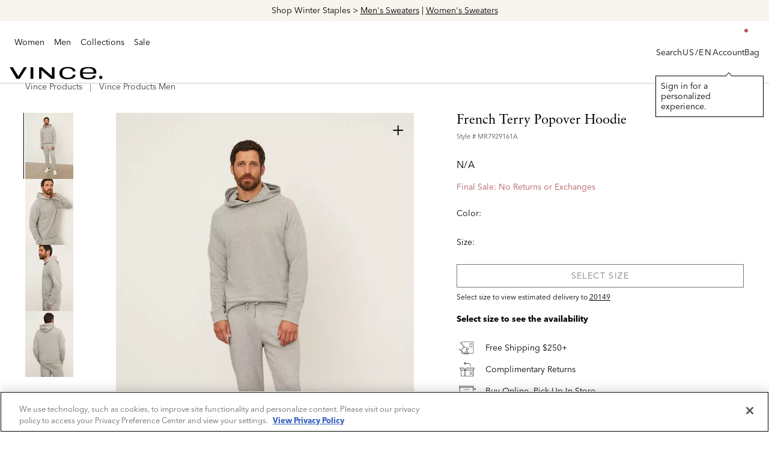

--- FILE ---
content_type: text/html;charset=UTF-8
request_url: https://www.vince.com/product/french-terry-popover-hoodie-MR7929161A.html
body_size: 22139
content:








<!DOCTYPE html>
<html data-action="Product-Show" lang="">
<head>
<!--[if gt IE 9]><!-->
<script>//common/scripts.isml</script>
<script defer type="text/javascript" src="/on/demandware.static/Sites-vince-Site/-/default/v1769195117941/js/main.js"></script>

    <script defer type="text/javascript" src="/on/demandware.static/Sites-vince-Site/-/default/v1769195117941/js/productDetail.js"
        
        >
    </script>

    <script defer type="text/javascript" src="https://maps.googleapis.com/maps/api/js?key=AIzaSyAFREqcBx-d1-yIm_zJjq1j5F2ZPxPHBJ4"
        
        >
    </script>


<!--<![endif]-->
<meta charset=UTF-8>

<meta http-equiv="x-ua-compatible" content="ie=edge">

<meta name="viewport" content="width=device-width, initial-scale=1">


<title>French Terry Popover Hoodie in Vince Products Men | Vince</title>

<meta name="description" content="Shop Vince's French Terry Popover Hoodie . Discover timeless Vince Products Men and enjoy free shipping on orders of $250+ and free returns on all orders."/>



    
        <meta property="og:type" content="product">
    

    
        <meta name="twitter:card" content="summary">
    

    
        <meta name="twitter:title" content="Buy French Terry Popover Hoodie for N/A 0.0 | Vince">
    

    
        <meta property="og:site_name" content="Vince">
    

    
        <meta property="product:price.currency" content="N/A">
    

    
        <meta property="og:title" content="Buy French Terry Popover Hoodie for N/A 0.0 | Vince">
    

    
        <meta property="og:description" content="Buy French Terry Popover Hoodie at Vince.">
    

    
        <meta name="twitter:description" content="Buy French Terry Popover Hoodie at Vince.">
    

    
        <meta property="product:price.amount" content="0.0">
    

    
        <meta name="robots" content="index,follow">
    

    
        <meta property="og:url" content="https://www.vince.com/on/demandware.store/Sites-vince-Site/default/Product-Show?geCountry=US&amp;geCurrency=USD&amp;pid=MR7929161A">
    

    
        <meta property="fb:app_id" content="614999697136240">
    

    
        <meta name="twitter:site" content="@vince">
    

    
        <meta property="og:image" content="https://cdn.media.amplience.net/i/vince/MR7929161A_001/French-Terry-Popover-Hoodie?/French-Terry-Popover-Hoodie?w=736&amp;h=1024&amp;fmt=auto&amp;qlt=default&amp;bg=rgb&#40;241%2C241%2C241&#41;">
    

    
        <meta name="twitter:image" content="https://cdn.media.amplience.net/i/vince/MR7929161A_001/French-Terry-Popover-Hoodie?/French-Terry-Popover-Hoodie?w=736&amp;h=1024&amp;fmt=auto&amp;qlt=default&amp;bg=rgb&#40;241%2C241%2C241&#41;">
    





<link rel="icon" href="/on/demandware.static/Sites-vince-Site/-/default/dw2848a4ec/images/favicons/favicon.ico" sizes="any">

<link rel="stylesheet" href="/on/demandware.static/Sites-vince-Site/-/default/v1769195117941/css/global.css" />

    <link rel="stylesheet" href="/on/demandware.static/Sites-vince-Site/-/default/v1769195117941/css/product/detail.css"  />






    <script src="https://js.afterpay.com/afterpay-1.x.js" data-analytics-enabled async></script>


    <script async type="text/javascript" src="https://daeez.vince.com/providers/atLabel/load" onError="var fallbackScript = document.createElement('script'); fallbackScript.src='https://cdn.attn.tv/vince/dtag.js'; document.head.appendChild(fallbackScript);"></script>




<!-- OneTrust Cookies Consent Notice start for www.vince.com -->
<!-- <script type="text/javascript" src=https://cdn.cookielaw.org/consent/4f1e2843-052e-4078-b66e-c369f3911e40/OtAutoBlock.js ></script>-->
<script src=https://cdn.cookielaw.org/scripttemplates/otSDKStub.js type="text/javascript" charset="UTF-8" data-domain-script="4f1e2843-052e-4078-b66e-c369f3911e40" ></script>
<script type="text/javascript">
function OptanonWrapper() { }
</script>
<!-- OneTrust Cookies Consent Notice end for www.vince.com -->
    <!-- Adobe Launch Tag Manager - Script and session start -->
    <script src="https://assets.adobedtm.com/077c8cf62593/155c50a620ad/launch-01002294106f.min.js" async></script>
    
    <script>
        var dlLayer = {};
        var consented = null;
        window.appEventData = window.appEventData || [];

        if (JSON.stringify(dlLayer) !== '{}' && consented) {
            window.appEventData.push(dlLayer);
        }
    </script>

    <!-- Adobe Launch Tag Manager - Script and session end -->

<meta property="al:ios:app_name" content="vince"/><meta property="al:ios:app_store_id" content="vince"/><meta property="al:ios:url" content="vince://products/227987"/>




<link rel="canonical" href="https://www.vince.com/product/french-terry-popover-hoodie-MR7929161A.html"/>

<script type="text/javascript">//<!--
/* <![CDATA[ (head-active_data.js) */
var dw = (window.dw || {});
dw.ac = {
    _analytics: null,
    _events: [],
    _category: "",
    _searchData: "",
    _anact: "",
    _anact_nohit_tag: "",
    _analytics_enabled: "true",
    _timeZone: "America/New_York",
    _capture: function(configs) {
        if (Object.prototype.toString.call(configs) === "[object Array]") {
            configs.forEach(captureObject);
            return;
        }
        dw.ac._events.push(configs);
    },
	capture: function() { 
		dw.ac._capture(arguments);
		// send to CQ as well:
		if (window.CQuotient) {
			window.CQuotient.trackEventsFromAC(arguments);
		}
	},
    EV_PRD_SEARCHHIT: "searchhit",
    EV_PRD_DETAIL: "detail",
    EV_PRD_RECOMMENDATION: "recommendation",
    EV_PRD_SETPRODUCT: "setproduct",
    applyContext: function(context) {
        if (typeof context === "object" && context.hasOwnProperty("category")) {
        	dw.ac._category = context.category;
        }
        if (typeof context === "object" && context.hasOwnProperty("searchData")) {
        	dw.ac._searchData = context.searchData;
        }
    },
    setDWAnalytics: function(analytics) {
        dw.ac._analytics = analytics;
    },
    eventsIsEmpty: function() {
        return 0 == dw.ac._events.length;
    }
};
/* ]]> */
// -->
</script>
<script type="text/javascript">//<!--
/* <![CDATA[ (head-cquotient.js) */
var CQuotient = window.CQuotient = {};
CQuotient.clientId = 'bjpd-vince';
CQuotient.realm = 'BJPD';
CQuotient.siteId = 'vince';
CQuotient.instanceType = 'prd';
CQuotient.locale = 'default';
CQuotient.fbPixelId = '__UNKNOWN__';
CQuotient.activities = [];
CQuotient.cqcid='';
CQuotient.cquid='';
CQuotient.cqeid='';
CQuotient.cqlid='';
CQuotient.apiHost='api.cquotient.com';
/* Turn this on to test against Staging Einstein */
/* CQuotient.useTest= true; */
CQuotient.useTest = ('true' === 'false');
CQuotient.initFromCookies = function () {
	var ca = document.cookie.split(';');
	for(var i=0;i < ca.length;i++) {
	  var c = ca[i];
	  while (c.charAt(0)==' ') c = c.substring(1,c.length);
	  if (c.indexOf('cqcid=') == 0) {
		CQuotient.cqcid=c.substring('cqcid='.length,c.length);
	  } else if (c.indexOf('cquid=') == 0) {
		  var value = c.substring('cquid='.length,c.length);
		  if (value) {
		  	var split_value = value.split("|", 3);
		  	if (split_value.length > 0) {
			  CQuotient.cquid=split_value[0];
		  	}
		  	if (split_value.length > 1) {
			  CQuotient.cqeid=split_value[1];
		  	}
		  	if (split_value.length > 2) {
			  CQuotient.cqlid=split_value[2];
		  	}
		  }
	  }
	}
}
CQuotient.getCQCookieId = function () {
	if(window.CQuotient.cqcid == '')
		window.CQuotient.initFromCookies();
	return window.CQuotient.cqcid;
};
CQuotient.getCQUserId = function () {
	if(window.CQuotient.cquid == '')
		window.CQuotient.initFromCookies();
	return window.CQuotient.cquid;
};
CQuotient.getCQHashedEmail = function () {
	if(window.CQuotient.cqeid == '')
		window.CQuotient.initFromCookies();
	return window.CQuotient.cqeid;
};
CQuotient.getCQHashedLogin = function () {
	if(window.CQuotient.cqlid == '')
		window.CQuotient.initFromCookies();
	return window.CQuotient.cqlid;
};
CQuotient.trackEventsFromAC = function (/* Object or Array */ events) {
try {
	if (Object.prototype.toString.call(events) === "[object Array]") {
		events.forEach(_trackASingleCQEvent);
	} else {
		CQuotient._trackASingleCQEvent(events);
	}
} catch(err) {}
};
CQuotient._trackASingleCQEvent = function ( /* Object */ event) {
	if (event && event.id) {
		if (event.type === dw.ac.EV_PRD_DETAIL) {
			CQuotient.trackViewProduct( {id:'', alt_id: event.id, type: 'raw_sku'} );
		} // not handling the other dw.ac.* events currently
	}
};
CQuotient.trackViewProduct = function(/* Object */ cqParamData){
	var cq_params = {};
	cq_params.cookieId = CQuotient.getCQCookieId();
	cq_params.userId = CQuotient.getCQUserId();
	cq_params.emailId = CQuotient.getCQHashedEmail();
	cq_params.loginId = CQuotient.getCQHashedLogin();
	cq_params.product = cqParamData.product;
	cq_params.realm = cqParamData.realm;
	cq_params.siteId = cqParamData.siteId;
	cq_params.instanceType = cqParamData.instanceType;
	cq_params.locale = CQuotient.locale;
	
	if(CQuotient.sendActivity) {
		CQuotient.sendActivity(CQuotient.clientId, 'viewProduct', cq_params);
	} else {
		CQuotient.activities.push({activityType: 'viewProduct', parameters: cq_params});
	}
};
/* ]]> */
// -->
</script>
<!-- Demandware Apple Pay -->

<style type="text/css">ISAPPLEPAY{display:inline}.dw-apple-pay-button,.dw-apple-pay-button:hover,.dw-apple-pay-button:active{background-color:black;background-image:-webkit-named-image(apple-pay-logo-white);background-position:50% 50%;background-repeat:no-repeat;background-size:75% 60%;border-radius:5px;border:1px solid black;box-sizing:border-box;margin:5px auto;min-height:30px;min-width:100px;padding:0}
.dw-apple-pay-button:after{content:'Apple Pay';visibility:hidden}.dw-apple-pay-button.dw-apple-pay-logo-white{background-color:white;border-color:white;background-image:-webkit-named-image(apple-pay-logo-black);color:black}.dw-apple-pay-button.dw-apple-pay-logo-white.dw-apple-pay-border{border-color:black}</style>


   <script type="application/ld+json">
        {"@context":"http://schema.org/","@type":"Product","name":"French Terry Popover Hoodie","description":"Calibrated for incredible comfort, our plush hoodie is rendered in the perfect weight of Peruvian cotton for a pullover to live in. Wear with our French Terry Jogger for a new all day everyday uniform.","mpn":"MR7929161A","sku":"MR7929161A","productCategory":"Vince Products Men","hasVariant":[],"size":[],"color":"","material":"100% Cotton.","image":["https://cdn.media.amplience.net/i/vince/MR7929161A_001/French-Terry-Popover-Hoodie?/French-Terry-Popover-Hoodie?$large$","https://cdn.media.amplience.net/i/vince/MR7929161A_002/French-Terry-Popover-Hoodie?/French-Terry-Popover-Hoodie?$large$","https://cdn.media.amplience.net/i/vince/MR7929161A_003/French-Terry-Popover-Hoodie?/French-Terry-Popover-Hoodie?$large$","https://cdn.media.amplience.net/i/vince/MR7929161A_004/French-Terry-Popover-Hoodie?/French-Terry-Popover-Hoodie?$large$"],"additionalProperty":[{"@type":"PropertyValue","name":"Product Care","value":"Machine wash cold with like colors. Do not bleach. Tumble dry low and cool iron when needed."}],"offers":{"url":"https://www.vince.com/product/french-terry-popover-hoodie-MR7929161A.html","@type":"Offer","priceCurrency":null,"availability":"http://schema.org/OutOfStock"}}
    </script>



   <script type="application/ld+json">
        {"@context":"http://schema.org/","@type":"BreadcrumbList","itemListElement":[{"@type":"ListItem","position":1,"name":"Home","item":"https://www.vince.com/home"},{"@type":"ListItem","position":2,"name":"Vince Products","item":"https://www.vince.com/vince-products/"},{"@type":"ListItem","position":3,"name":"Vince Products Men","item":"https://www.vince.com/vince-products-men/"}]}
    </script>


</head>
<body class="js-no-minicart-auto-close">
<!-- Adobe Launch Tag Manager - Header Data layer start -->

<input type="hidden" id="atmIsEnabled" value="true" />
<input type="hidden" id="atmData" value='' />


    <script>
        window.atmQueuedEvents = window.atmQueuedEvents || [];

        
            
                window.atmQueuedEvents.push({"event":"Page Load Started","page":{"detailedPageName":"French Terry Popover Hoodie in Vince Products Men | Vince","pageCategory":"product","pageName":"Vince|French Terry Popover Hoodie in Vince Products Men | Vince","pageTitle":"French Terry Popover Hoodie in Vince Products Men | Vince","pageType":"Product-Show","platform":"web","siteCountry":"US","siteCurrency":"USD","siteLanguage":"en-US","siteName":"Vince"}});
            
        
            
                window.atmQueuedEvents.push({"event":"User Detected","user":{"custKey":"cdEyhHqmHXggb5h0CRWJPIaSSQ","hashedEmail":"","loginStatus":"guest","userType":"guest","external_id":"2yD4lxDhZkNFfHcfvfto98dAJAYb61G0wEE=","amperity_id":"","newAccount":false}});
            
        
            
                window.atmQueuedEvents.push({"event":"Product Viewed","product":[{"price":{"priceType":"Regular"},"productInfo":{"category":"vince-products-men","categoryPath":"Vince Products/Vince Products Men","name":"French Terry Popover Hoodie","productID":"MR7929161A","color":"Not available","size":"Not available","style":"French Terry Popover Hoodie","sku":"French Terry Popover Hoodie"}}]});
            
        
    </script>


<!-- Adobe Launch Tag Manager - Header Data layer end -->






<div class="page" data-action="Product-Show" data-querystring="pid=MR7929161A" >




<link rel="stylesheet" href="/on/demandware.static/Sites-vince-Site/-/default/v1769195117941/css/globale/flags.css" />
<link rel="stylesheet" href="/on/demandware.static/Sites-vince-Site/-/default/v1769195117941/css/globale/styles.css" />
<script type="text/javascript" id="globale-script-loader-data" src="/on/demandware.static/Sites-vince-Site/-/default/v1769195117941/js/geScriptLoader.js">
{
  "action": "Globale-ScriptLoaderData",
  "queryString": "",
  "locale": "default",
  "clientJsUrl": "https://web.global-e.com/merchant/clientsdk/400",
  "apiVersion": "2.1.4",
  "clientJsMerchantId": 400,
  "clientSettings": "{\"AllowClientTracking\":{\"Value\":\"true\"},\"CDNEnabled\":{\"Value\":\"true\"},\"CheckoutContainerSuffix\":{\"Value\":\"Global-e_International_Checkout\"},\"FT_IsAnalyticsSDKEnabled\":{\"Value\":\"true\"},\"FullClientTracking\":{\"Value\":\"true\"},\"IsMonitoringMerchant\":{\"Value\":\"true\"},\"IsV2Checkout\":{\"Value\":\"true\"},\"SetGEInCheckoutContainer\":{\"Value\":\"true\"},\"AdScaleClientSDKURL\":{\"Value\":\"https://web.global-e.com/merchant/GetAdScaleClientScript?merchantId=400\"},\"AmazonUICulture\":{\"Value\":\"en-GB\"},\"AnalyticsSDKCDN\":{\"Value\":\"https://globale-analytics-sdk.global-e.com/PROD/bundle.js\"},\"AnalyticsUrl\":{\"Value\":\"https://services.global-e.com/\"},\"BfGoogleAdsEnabled\":{\"Value\":\"false\"},\"BfGoogleAdsLifetimeInDays\":{\"Value\":\"30\"},\"CashbackServiceDomainUrl\":{\"Value\":\"https://finance-cashback.global-e.com\"},\"CDNUrl\":{\"Value\":\"https://webservices.global-e.com/\"},\"ChargeMerchantForPrepaidRMAOfReplacement\":{\"Value\":\"false\"},\"CheckoutCDNURL\":{\"Value\":\"https://webservices.global-e.com/\"},\"EnableReplaceUnsupportedCharactersInCheckout\":{\"Value\":\"false\"},\"Environment\":{\"Value\":\"PRODUCTION\"},\"FinanceServiceBaseUrl\":{\"Value\":\"https://finance-calculations.global-e.com\"},\"FT_AnalyticsSdkEnsureClientIdSynchronized\":{\"Value\":\"true\"},\"FT_BrowsingStartCircuitBreaker\":{\"Value\":\"true\"},\"FT_BrowsingStartEventInsteadOfPageViewed\":{\"Value\":\"true\"},\"FT_IsLegacyAnalyticsSDKEnabled\":{\"Value\":\"true\"},\"FT_IsShippingCountrySwitcherPopupAnalyticsEnabled\":{\"Value\":\"false\"},\"FT_IsWelcomePopupAnalyticsEnabled\":{\"Value\":\"false\"},\"FT_PostponePageViewToPageLoadComplete\":{\"Value\":\"true\"},\"FT_UseGlobalEEngineConfig\":{\"Value\":\"true\"},\"FT_UtmRaceConditionEnabled\":{\"Value\":\"true\"},\"GTM_ID\":{\"Value\":\"GTM-PWW94X2\"},\"InternalTrackingEnabled\":{\"Value\":\"false\"},\"InvoiceEditorURL\":{\"Value\":\"documents/invoice_editor\"},\"PixelAddress\":{\"Value\":\"https://utils.global-e.com\"},\"RangeOfAdditionalPaymentFieldsToDisplayIDs\":{\"Value\":\"[1,2,3,4,5,6,7,8,9,10,11,12,13,14,15,16,17,18,19,20]\"},\"ReconciliationServiceBaseUrl\":{\"Value\":\"https://finance-reconciliation-engine.global-e.com\"},\"RefundRMAReplacementShippingTypes\":{\"Value\":\"[2,3,4]\"},\"RefundRMAReplacementStatuses\":{\"Value\":\"[9,11,12]\"},\"TrackingV2\":{\"Value\":\"true\"},\"UseShopifyCheckoutForPickUpDeliveryMethod\":{\"Value\":\"false\"},\"MerchantIdHashed\":{\"Value\":\"mZ1N\"}}",
  "clientJsDomain": "https://web.global-e.com",
  "cookieDomain": "www.vince.com",
  "globaleOperatedCountry": false,
  "performFrontendSiteUrlRedirect": true,
  "getSiteRedirectUrl": "https://www.vince.com/on/demandware.store/Sites-vince-Site/default/Globale-GetSiteRedirectUrl",
  "globaleConvertPriceUrl": "https://www.vince.com/on/demandware.store/Sites-vince-Site/default/Globale-ConvertPrice",
  "country": "US",
  "currency": "USD",
  "culture": "en-US",
  "allowedSite": true,
  "languageSwitcher": {
    "enabled": false
  }
}
</script>












	 


	<div class="header-banner slide-up" style="--header-banner-bg: #F8F4EE">
    <div class="container">
        <div class="global-promo-banner__carousel splide" role="group" aria-label="Header Promo Carousel">
            
            <div class="splide__track">
                <div class="splide__list">
                
                    <div class="global-promo-banner__slide splide__slide" data-id="newarrivals_banner" 
                        
                    >
                        <div class="hidden-sm-down">
                            <p><span style="font-size:14px;"><span style="color:#000000;">Explore The Year's First Arrivals &gt; Shop <a href="https://www.vince.com/men-new-arrivals/">Men's</a> | <a href="https://www.vince.com/women-new-arrivals/">Women's</a></span></span></p>
                        </div>
                        <div class="d-md-none">
                            <p><span style="font-size:14px;"><span style="color:#000000;">Explore The Year's First Arrivals &gt; Shop <a href="https://www.vince.com/men-new-arrivals/">Men's</a> | <a href="https://www.vince.com/women-new-arrivals/">Women's</a></span></span></p>
                        </div>
                    </div>
                
                    <div class="global-promo-banner__slide splide__slide" data-id="gifting_banner" 
                        
                    >
                        <div class="hidden-sm-down">
                            <p><span style="font-size:14px;"><span style="color:#000000;">Shop Winter Staples &gt; </span><a href="https://www.vince.com/men-sweaters/">Men's&nbsp;Sweaters</a><span style="color:#000000;"> | </span><a href="https://www.vince.com/women-sweaters/">Women's&nbsp;Sweaters</a></span></p>
                        </div>
                        <div class="d-md-none">
                            <p><span style="font-size:14px;"><span style="color:#000000;">Shop Winter Staples &gt; </span><a href="https://www.vince.com/men-sweaters/">Men's&nbsp;Sweaters</a><span style="color:#000000;"> | </span><a href="https://www.vince.com/women-sweaters/">Women's&nbsp;Sweaters</a></span></p>
                        </div>
                    </div>
                
                </div>
            </div>
        </div>
    </div>
</div> 
	

<header class="header--general header container">
    <div class="row header--general-width">
        
        <div class="col col-lg-1 d-sm-block d-lg-none mobile-open-nav pl-0">
            <div class="navbar-header">
                <button class="navbar-toggler d-lg-none" type="button" aria-controls="sg-navbar-collapse" aria-expanded="false" aria-label="Toggle navigation">
                    <div aria-hidden="true">
                        
<svg title="hamburger" class="svg-icon svg-icon-hamburger header-icon header-search-icon img-fluid"><use xlink:href="https://www.vince.com/on/demandware.static/Sites-vince-Site/-/default/v1769195117941/images/compiled/symbol-defs.svg#hamburger"></svg>

                    </div>
                    <span class="sr-only">
                        Bag
                    </span>
                </button>
            </div>
        </div>
        <div class="col header-nav p-0">
            <div class="navbar-header brand align-items-center">
                
                <div class="hidden-md-down">
                    






<nav class="navbar navbar-expand-lg bg-inverse col-12">
    
    <div class="menu-group" role="navigation">
        <ul class="nav navbar-nav" role="menu">
            
                
                    
                        <li class="nav-item dropdown link-vince-women" data-id="vince-women" role="menuitem">
                            <a href="https://www.vince.com/vince-women/" class="nav-link dropdown-caret" role="button" data-toggle="dropdown" aria-haspopup="true" aria-expanded="false"
                            style="">
                                Women<div class="menu-caret"></div>
                            </a>
                            
                            
                            <ul class="dropdown-menu" role="menu" aria-hidden="true" aria-label="vince-women">
                                <div class="menu-columns">
                                    <!-- PRIMARY ITEMS -->

                                    <!-- STANDARD ITEMS -->

    <div class="standard-column menu-row">
        
            
                <li class="nav-item dropdown col-lg-auto" data-id="women-clothing" role="presentation">
                    <a href="https://www.vince.com/women-clothing/" id="women-clothing" class="nav-link dropdown-toggle" role="button" data-toggle="dropdown" aria-haspopup="true" aria-expanded="false" tabindex="0">Clothing<div class="menu-caret"></div></a>
                    
                    
<ul class="dropdown-menu break-column d-lg-grid" role="menu" aria-hidden="true" aria-label="vince-women">


<li class="dropdown-item" role="menuitem">
<a href="https://www.vince.com/women-clothing/" data-id="null" role="button" class="dropdown-link">View All</a>
</li>



<li class="dropdown-item" role="menuitem">
<a href="https://www.vince.com/women-new-arrivals/" data-id="women-new-arrivals" role="button" class="dropdown-link">New Arrivals</a>
</li>



<li class="dropdown-item" role="menuitem">
<a href="https://www.vince.com/women-sweaters/" data-id="women-sweaters" role="button" class="dropdown-link">Sweaters</a>
</li>



<li class="dropdown-item" role="menuitem">
<a href="https://www.vince.com/women-jackets-outerwear/" data-id="women-jackets-outerwear" role="button" class="dropdown-link">Jackets &amp; Outerwear</a>
</li>



<li class="dropdown-item" role="menuitem">
<a href="https://www.vince.com/women-shirts-tops/" data-id="women-shirts-tops" role="button" class="dropdown-link">Shirts &amp; Tops</a>
</li>



<li class="dropdown-item" role="menuitem">
<a href="https://www.vince.com/women-tees/" data-id="women-tees" role="button" class="dropdown-link">T-Shirts</a>
</li>



<li class="dropdown-item" role="menuitem">
<a href="https://www.vince.com/women-pants/" data-id="women-pants" role="button" class="dropdown-link">Pants</a>
</li>



<li class="dropdown-item" role="menuitem">
<a href="https://www.vince.com/jeans-for-women/" data-id="jeans-for-women" role="button" class="dropdown-link">Denim</a>
</li>



<li class="dropdown-item" role="menuitem">
<a href="https://www.vince.com/women-dresses-jumpsuits/" data-id="women-dresses-jumpsuits" role="button" class="dropdown-link">Dresses</a>
</li>



<li class="dropdown-item" role="menuitem">
<a href="https://www.vince.com/women-skirts/" data-id="women-skirts" role="button" class="dropdown-link">Skirts</a>
</li>



<li class="dropdown-item" role="menuitem">
<a href="https://www.vince.com/women-shorts/" data-id="women-shorts" role="button" class="dropdown-link">Shorts</a>
</li>


</ul>

                </li>
            
        
            
                <li class="nav-item dropdown col-lg-auto" data-id="women-shoes" role="presentation">
                    <a href="https://www.vince.com/women-shoes/" id="women-shoes" class="nav-link dropdown-toggle" role="button" data-toggle="dropdown" aria-haspopup="true" aria-expanded="false" tabindex="0">Shoes<div class="menu-caret"></div></a>
                    
                    
<ul class="dropdown-menu " role="menu" aria-hidden="true" aria-label="vince-women">


<li class="dropdown-item" role="menuitem">
<a href="https://www.vince.com/women-shoes/" data-id="null" role="button" class="dropdown-link">View All</a>
</li>



<li class="dropdown-item" role="menuitem">
<a href="https://www.vince.com/loafers-flats/" data-id="loafers-flats" role="button" class="dropdown-link">Loafers &amp; Flats</a>
</li>



<li class="dropdown-item" role="menuitem">
<a href="https://www.vince.com/sneakers-for-women/" data-id="sneakers-for-women" role="button" class="dropdown-link">Sneakers</a>
</li>



<li class="dropdown-item" role="menuitem">
<a href="https://www.vince.com/boots-for-women/" data-id="boots-for-women" role="button" class="dropdown-link">Boots</a>
</li>



<li class="dropdown-item" role="menuitem">
<a href="https://www.vince.com/designer-heels/" data-id="designer-heels" role="button" class="dropdown-link">Heels</a>
</li>



<li class="dropdown-item" role="menuitem">
<a href="https://www.vince.com/sandals-for-women/" data-id="sandals-for-women" role="button" class="dropdown-link">Sandals</a>
</li>


</ul>

                </li>
            
        
            
                <li class="nav-item dropdown col-lg-auto" data-id="women-accessories" role="presentation">
                    <a href="https://www.vince.com/women-accessories/" id="women-accessories" class="nav-link dropdown-toggle" role="button" data-toggle="dropdown" aria-haspopup="true" aria-expanded="false" tabindex="0">Accessories<div class="menu-caret"></div></a>
                    
                    
<ul class="dropdown-menu break-column d-lg-grid" role="menu" aria-hidden="true" aria-label="vince-women">


<li class="dropdown-item" role="menuitem">
<a href="https://www.vince.com/women-accessories/" data-id="null" role="button" class="dropdown-link">View All</a>
</li>



<li class="dropdown-item" role="menuitem">
<a href="https://www.vince.com/women-scarves-beanies/" data-id="women-scarves-beanies" role="button" class="dropdown-link">Scarves &amp; Hats</a>
</li>



<li class="dropdown-item" role="menuitem">
<a href="https://www.vince.com/women-handbags/" data-id="women-handbags" role="button" class="dropdown-link">Handbags</a>
</li>



<li class="dropdown-item" role="menuitem">
<a href="https://www.vince.com/women-sunglasses/" data-id="women-sunglasses" role="button" class="dropdown-link">Sunglasses</a>
</li>



<li class="dropdown-item" role="menuitem">
<a href="https://www.vince.com/women-belts/" data-id="women-belts" role="button" class="dropdown-link">Belts</a>
</li>



<li class="dropdown-item" role="menuitem">
<a href="https://www.vince.com/women-gloves/" data-id="women-gloves" role="button" class="dropdown-link">Gloves</a>
</li>



<li class="dropdown-item" role="menuitem">
<a href="https://www.vince.com/blankets/" data-id="Blankets" role="button" class="dropdown-link">Blankets</a>
</li>



<li class="dropdown-item" role="menuitem">
<a href="https://www.vince.com/pillows/" data-id="Pillows" role="button" class="dropdown-link">Pillows</a>
</li>



<li class="dropdown-item" role="menuitem">
<a href="https://www.vince.com/dog-accessories/" data-id="dog-accessories" role="button" class="dropdown-link">Dog Accessories</a>
</li>


</ul>

                </li>
            
        
            
                <li class="nav-item dropdown col-lg-auto" data-id="nav-women-edits" role="presentation">
                    <a href="https://www.vince.com/women-best-sellers/" id="nav-women-edits" class="nav-link dropdown-toggle" role="button" data-toggle="dropdown" aria-haspopup="true" aria-expanded="false" tabindex="0">Edits<div class="menu-caret"></div></a>
                    
                    
<ul class="dropdown-menu break-column d-lg-grid" role="menu" aria-hidden="true" aria-label="vince-women">


<li class="dropdown-item" role="menuitem">
<a href="https://www.vince.com/women-best-sellers/" data-id="women-best-sellers" role="button" class="dropdown-link">Best Sellers</a>
</li>



<li class="dropdown-item" role="menuitem">
<a href="https://www.vince.com/women-cashmere/" data-id="women-cashmere" role="button" class="dropdown-link">Cashmere</a>
</li>



<li class="dropdown-item" role="menuitem">
<a href="https://www.vince.com/women-leather-suede/" data-id="women-leather-suede" role="button" class="dropdown-link">Leather &amp; Suede</a>
</li>



<li class="dropdown-item" role="menuitem">
<a href="https://www.vince.com/women-wardrobe-essentials/" data-id="women-wardrobe-essentials" role="button" class="dropdown-link">Wardrobe Essentials</a>
</li>



<li class="dropdown-item" role="menuitem">
<a href="https://www.vince.com/matching-set/" data-id="matching-set" role="button" class="dropdown-link">Matching Sets</a>
</li>



<li class="dropdown-item" role="menuitem">
<a href="https://www.vince.com/women-trending-now/" data-id="women-trending-now" role="button" class="dropdown-link">Winter Whites</a>
</li>



<li class="dropdown-item" role="menuitem">
<a href="https://www.vince.com/occasion/" data-id="occasion" role="button" class="dropdown-link">Occasion</a>
</li>



<li class="dropdown-item" role="menuitem">
<a href="https://www.vince.com/women-silk-satin/" data-id="women-silk-satin" role="button" class="dropdown-link">Silk &amp; Satin</a>
</li>



<li class="dropdown-item" role="menuitem">
<a href="https://www.vince.com/women-monochromatic/" data-id="women-monochromatic" role="button" class="dropdown-link">Monochromatic Dressing</a>
</li>



<li class="dropdown-item" role="menuitem">
<a href="https://www.vince.com/lounge/" data-id="lounge" role="button" class="dropdown-link">The Lounge Edit</a>
</li>


</ul>

                </li>
            
        
    </div>

                                    <!-- CONTENT ITEMS -->

    <div class="content-column">
        
            <li class="dropdown-item col" role="menuitem">
                <a href="https://www.vince.com/women-pants/" role="button" class="dropdown-link btn">
                    <div class="pb-1">
    
    <div class="content-asset"><!-- dwMarker="content" dwContentID="f8b70bc21e833f586070a73782" -->
        <p><img alt="" src="https://www.vince.com/on/demandware.static/-/Library-Sites-RefArchSharedLibrary/default/dwf293ad4a/W_2-Pants_225x175.jpg" title="" /></p>
    </div> <!-- End content-asset -->


</div>
                    <span>Pants</span>
                </a>
            </li>
        
            <li class="dropdown-item col" role="menuitem">
                <a href="https://www.vince.com/women-leather-suede/" role="button" class="dropdown-link btn">
                    <div class="pb-1">
    
    <div class="content-asset"><!-- dwMarker="content" dwContentID="8fb80f40f7a2722e35878f6739" -->
        <p><img alt="" src="https://www.vince.com/on/demandware.static/-/Library-Sites-RefArchSharedLibrary/default/dw662459b1/W_4-Leather_225x175.jpg" title="" /></p>
    </div> <!-- End content-asset -->


</div>
                    <span>Leather</span>
                </a>
            </li>
        
            <li class="dropdown-item col" role="menuitem">
                <a href="https://www.vince.com/women-shoes/" role="button" class="dropdown-link btn">
                    <div class="pb-1">
    
    <div class="content-asset"><!-- dwMarker="content" dwContentID="abbb60f263029d4c80c753a33a" -->
        <p><img alt="" src="https://www.vince.com/on/demandware.static/-/Library-Sites-RefArchSharedLibrary/default/dw905bbf17/W-Shoes_225x175.jpg" title="" /></p>
    </div> <!-- End content-asset -->


</div>
                    <span>Shoes</span>
                </a>
            </li>
        
            <li class="dropdown-item col" role="menuitem">
                <a href="https://www.vince.com/women-sweaters/" role="button" class="dropdown-link btn">
                    <div class="pb-1">
    
    <div class="content-asset"><!-- dwMarker="content" dwContentID="263aea6ece25c76036e40ab135" -->
        <p><img alt="" src="https://www.vince.com/on/demandware.static/-/Library-Sites-RefArchSharedLibrary/default/dwc14d28df/W_1-Sweaters_225x175.jpg" title="" /></p>
    </div> <!-- End content-asset -->


</div>
                    <span>Sweaters</span>
                </a>
            </li>
        
            <li class="dropdown-item col" role="menuitem">
                <a href="https://www.vince.com/women-cashmere/" role="button" class="dropdown-link btn">
                    <div class="pb-1">
    
    <div class="content-asset"><!-- dwMarker="content" dwContentID="9d96355465b02e6128fa43a8a6" -->
        <p><img alt="" src="https://www.vince.com/on/demandware.static/-/Library-Sites-RefArchSharedLibrary/default/dw2f53b058/W_5-Cashmere_225x175.jpg" title="" /></p>
    </div> <!-- End content-asset -->


</div>
                    <span>Cashmere</span>
                </a>
            </li>
        
    </div>

                                </div>
                            </ul>
                        </li>
                    
                
                    
                        <li class="nav-item dropdown link-vince-men" data-id="vince-men" role="menuitem">
                            <a href="https://www.vince.com/vince-men/" class="nav-link dropdown-caret" role="button" data-toggle="dropdown" aria-haspopup="true" aria-expanded="false"
                            style="">
                                Men<div class="menu-caret"></div>
                            </a>
                            
                            
                            <ul class="dropdown-menu" role="menu" aria-hidden="true" aria-label="vince-men">
                                <div class="menu-columns">
                                    <!-- PRIMARY ITEMS -->

                                    <!-- STANDARD ITEMS -->

    <div class="standard-column menu-row">
        
            
                <li class="nav-item dropdown col-lg-auto" data-id="men-clothing" role="presentation">
                    <a href="https://www.vince.com/men-clothing/" id="men-clothing" class="nav-link dropdown-toggle" role="button" data-toggle="dropdown" aria-haspopup="true" aria-expanded="false" tabindex="0">Clothing<div class="menu-caret"></div></a>
                    
                    
<ul class="dropdown-menu break-column d-lg-grid" role="menu" aria-hidden="true" aria-label="vince-men">


<li class="dropdown-item" role="menuitem">
<a href="https://www.vince.com/men-clothing/" data-id="null" role="button" class="dropdown-link">View All</a>
</li>



<li class="dropdown-item" role="menuitem">
<a href="https://www.vince.com/men-new-arrivals/" data-id="men-new-arrivals" role="button" class="dropdown-link">New Arrivals</a>
</li>



<li class="dropdown-item" role="menuitem">
<a href="https://www.vince.com/men-sweaters/" data-id="men-sweaters" role="button" class="dropdown-link">Sweaters</a>
</li>



<li class="dropdown-item" role="menuitem">
<a href="https://www.vince.com/men-shirts/" data-id="men-shirts" role="button" class="dropdown-link">Shirts</a>
</li>



<li class="dropdown-item" role="menuitem">
<a href="https://www.vince.com/men-t-shirts-polos/" data-id="men-t-shirts-polos" role="button" class="dropdown-link">T-Shirts &amp; Polos</a>
</li>



<li class="dropdown-item" role="menuitem">
<a href="https://www.vince.com/men-pants/" data-id="men-pants" role="button" class="dropdown-link">Pants</a>
</li>



<li class="dropdown-item" role="menuitem">
<a href="https://www.vince.com/jean-for-men/" data-id="jean-for-men" role="button" class="dropdown-link">Denim</a>
</li>



<li class="dropdown-item" role="menuitem">
<a href="https://www.vince.com/men-shirt-jackets/" data-id="men-shirt-jackets" role="button" class="dropdown-link">Shirt Jackets</a>
</li>



<li class="dropdown-item" role="menuitem">
<a href="https://www.vince.com/men-jackets-outerwear/" data-id="men-jackets-outerwear" role="button" class="dropdown-link">Jackets &amp; Outerwear</a>
</li>



<li class="dropdown-item" role="menuitem">
<a href="https://www.vince.com/men-sweatshirts-hoodies/" data-id="men-sweatshirts-hoodies" role="button" class="dropdown-link">Sweatshirts &amp; Hoodies</a>
</li>



<li class="dropdown-item" role="menuitem">
<a href="https://www.vince.com/men-shorts/" data-id="men-shorts" role="button" class="dropdown-link">Shorts</a>
</li>


</ul>

                </li>
            
        
            
                <li class="nav-item dropdown col-lg-auto" data-id="men-shoes" role="presentation">
                    <a href="https://www.vince.com/men-shoes/" id="men-shoes" class="nav-link dropdown-toggle" role="button" data-toggle="dropdown" aria-haspopup="true" aria-expanded="false" tabindex="0">Shoes<div class="menu-caret"></div></a>
                    
                    
<ul class="dropdown-menu " role="menu" aria-hidden="true" aria-label="vince-men">


<li class="dropdown-item" role="menuitem">
<a href="https://www.vince.com/men-shoes/" data-id="null" role="button" class="dropdown-link">View All</a>
</li>



<li class="dropdown-item" role="menuitem">
<a href="https://www.vince.com/men-loafers-lace-ups/" data-id="men-loafers-lace-ups" role="button" class="dropdown-link">Loafers</a>
</li>



<li class="dropdown-item" role="menuitem">
<a href="https://www.vince.com/boots-for-men/" data-id="boots-for-men" role="button" class="dropdown-link">Boots</a>
</li>



<li class="dropdown-item" role="menuitem">
<a href="https://www.vince.com/sneakers-for-men/" data-id="sneakers-for-men" role="button" class="dropdown-link">Sneakers</a>
</li>



<li class="dropdown-item" role="menuitem">
<a href="https://www.vince.com/dressshoes-for-men/" data-id="dressshoes-for-men" role="button" class="dropdown-link">Dress Shoes</a>
</li>


</ul>

                </li>
            
        
            
                <li class="nav-item dropdown col-lg-auto" data-id="men-accessories" role="presentation">
                    <a href="https://www.vince.com/men-accessories/" id="men-accessories" class="nav-link dropdown-toggle" role="button" data-toggle="dropdown" aria-haspopup="true" aria-expanded="false" tabindex="0">Accessories<div class="menu-caret"></div></a>
                    
                    
<ul class="dropdown-menu " role="menu" aria-hidden="true" aria-label="vince-men">


<li class="dropdown-item" role="menuitem">
<a href="https://www.vince.com/men-accessories/" data-id="null" role="button" class="dropdown-link">View All</a>
</li>



<li class="dropdown-item" role="menuitem">
<a href="https://www.vince.com/men-scarves-beanies/" data-id="men-scarves-beanies" role="button" class="dropdown-link">Scarves &amp; Hats</a>
</li>



<li class="dropdown-item" role="menuitem">
<a href="https://www.vince.com/men-gloves/" data-id="men-gloves" role="button" class="dropdown-link">Gloves</a>
</li>



<li class="dropdown-item" role="menuitem">
<a href="https://www.vince.com/mens-bags/" data-id="mens-bags" role="button" class="dropdown-link">Bags</a>
</li>



<li class="dropdown-item" role="menuitem">
<a href="https://www.vince.com/mens-belts/" data-id="mens-belts" role="button" class="dropdown-link">Belts</a>
</li>



<li class="dropdown-item" role="menuitem">
<a href="https://www.vince.com/mens-sunglasses/" data-id="mens-sunglasses" role="button" class="dropdown-link">Sunglasses</a>
</li>


</ul>

                </li>
            
        
            
                <li class="nav-item dropdown col-lg-auto" data-id="men-nav-edits" role="presentation">
                    <a href="https://www.vince.com/men-best-sellers/" id="men-nav-edits" class="nav-link dropdown-toggle" role="button" data-toggle="dropdown" aria-haspopup="true" aria-expanded="false" tabindex="0">Edits<div class="menu-caret"></div></a>
                    
                    
<ul class="dropdown-menu " role="menu" aria-hidden="true" aria-label="vince-men">


<li class="dropdown-item" role="menuitem">
<a href="https://www.vince.com/men-best-sellers/" data-id="men-best-sellers" role="button" class="dropdown-link">Best Sellers</a>
</li>



<li class="dropdown-item" role="menuitem">
<a href="https://www.vince.com/men-cashmere/" data-id="men-cashmere" role="button" class="dropdown-link">Cashmere</a>
</li>



<li class="dropdown-item" role="menuitem">
<a href="https://www.vince.com/men-suiting/" data-id="men-suiting" role="button" class="dropdown-link">Suit Shop</a>
</li>



<li class="dropdown-item" role="menuitem">
<a href="https://www.vince.com/men-wardrobe-essentials/" data-id="men-wardrobe-essentials" role="button" class="dropdown-link">Wardrobe Essentials</a>
</li>


</ul>

                </li>
            
        
    </div>

                                    <!-- CONTENT ITEMS -->

    <div class="content-column">
        
            <li class="dropdown-item col" role="menuitem">
                <a href="https://www.vince.com/men-pants/" role="button" class="dropdown-link btn">
                    <div class="pb-1">
    
    <div class="content-asset"><!-- dwMarker="content" dwContentID="7514c1b06749034010421f8f33" -->
        <p><img alt="" src="https://www.vince.com/on/demandware.static/-/Library-Sites-RefArchSharedLibrary/default/dw4bdc3804/M_3-Pants_225x175.jpg" title="" /></p>
    </div> <!-- End content-asset -->


</div>
                    <span>Pants</span>
                </a>
            </li>
        
            <li class="dropdown-item col" role="menuitem">
                <a href="https://www.vince.com/men-t-shirts-polos/" role="button" class="dropdown-link btn">
                    <div class="pb-1">
    
    <div class="content-asset"><!-- dwMarker="content" dwContentID="61103c40b14b3257f37e5702a2" -->
        <p><img alt="" src="https://www.vince.com/on/demandware.static/-/Library-Sites-RefArchSharedLibrary/default/dwd01a7f6a/M_2-Knits_225x175.jpg" title="" /></p>
    </div> <!-- End content-asset -->


</div>
                    <span>Knits</span>
                </a>
            </li>
        
            <li class="dropdown-item col" role="menuitem">
                <a href="https://www.vince.com/men-shoes/" role="button" class="dropdown-link btn">
                    <div class="pb-1">
    
    <div class="content-asset"><!-- dwMarker="content" dwContentID="5d3a7cd83683c111c9fe2ee8a9" -->
        <p><img alt="" src="https://www.vince.com/on/demandware.static/-/Library-Sites-RefArchSharedLibrary/default/dwdc86c445/M-Shoes_225x175.jpg" title="" /></p>
    </div> <!-- End content-asset -->


</div>
                    <span>Shoes</span>
                </a>
            </li>
        
            <li class="dropdown-item col" role="menuitem">
                <a href="https://www.vince.com/men-sweaters/" role="button" class="dropdown-link btn">
                    <div class="pb-1">
    
    <div class="content-asset"><!-- dwMarker="content" dwContentID="86637f34a6e5df500387e1aa36" -->
        <p><img alt="" src="https://www.vince.com/on/demandware.static/-/Library-Sites-RefArchSharedLibrary/default/dw8e285bac/M_1-Sweaters_225x175.jpg" title="" /></p>
    </div> <!-- End content-asset -->


</div>
                    <span>Sweaters</span>
                </a>
            </li>
        
            <li class="dropdown-item col" role="menuitem">
                <a href="https://www.vince.com/men-cashmere/" role="button" class="dropdown-link btn">
                    <div class="pb-1">
    
    <div class="content-asset"><!-- dwMarker="content" dwContentID="079f72696784a601bcc8138881" -->
        <p><img alt="" src="https://www.vince.com/on/demandware.static/-/Library-Sites-RefArchSharedLibrary/default/dw231ffbf6/M_5-Cashmere_225x175.jpg" title="" /></p>
    </div> <!-- End content-asset -->


</div>
                    <span>Cashmere</span>
                </a>
            </li>
        
    </div>

                                </div>
                            </ul>
                        </li>
                    
                
                    
                        <li class="nav-item dropdown link-vince-editorial" data-id="vince-editorial" role="menuitem">
                            <a href="#" class="nav-link dropdown-caret" role="button" data-toggle="dropdown" aria-haspopup="true" aria-expanded="false"
                            style="">
                                Collections<div class="menu-caret"></div>
                            </a>
                            
                            
                            <ul class="dropdown-menu" role="menu" aria-hidden="true" aria-label="vince-editorial">
                                <div class="menu-columns">
                                    <!-- PRIMARY ITEMS -->

                                    <!-- STANDARD ITEMS -->

    <div class="standard-column menu-row">
        
            
                <li class="nav-item dropdown col-lg-auto" data-id="editorial-women" role="presentation">
                    <a href="#" id="editorial-women" class="nav-link dropdown-toggle" role="button" data-toggle="dropdown" aria-haspopup="true" aria-expanded="false" tabindex="0">Women<div class="menu-caret"></div></a>
                    
                    
<ul class="dropdown-menu " role="menu" aria-hidden="true" aria-label="vince-editorial">


<li class="dropdown-item" role="menuitem">
<a href="https://www.vince.com/women-spring-2026-lookbook/" data-id="women-spring-2026-lookbook" role="button" class="dropdown-link">Spring 2026</a>
</li>



<li class="dropdown-item" role="menuitem">
<a href="https://www.vince.com/women-holiday-2025-lookbook/" data-id="women-holiday-2025-lookbook" role="button" class="dropdown-link">Holiday 2025</a>
</li>



<li class="dropdown-item" role="menuitem">
<a href="https://www.vince.com/women-fall-2025-lookbook/" data-id="women-fall-2025-lookbook" role="button" class="dropdown-link">Fall 2025</a>
</li>



<li class="dropdown-item" role="menuitem">
<a href="https://www.vince.com/women-prefall-2025/" data-id="women-prefall-2025" role="button" class="dropdown-link">Pre-Fall 2025</a>
</li>


</ul>

                </li>
            
        
            
                <li class="nav-item dropdown col-lg-auto" data-id="editorial-men" role="presentation">
                    <a href="#" id="editorial-men" class="nav-link dropdown-toggle" role="button" data-toggle="dropdown" aria-haspopup="true" aria-expanded="false" tabindex="0">Men<div class="menu-caret"></div></a>
                    
                    
<ul class="dropdown-menu " role="menu" aria-hidden="true" aria-label="vince-editorial">


<li class="dropdown-item" role="menuitem">
<a href="https://www.vince.com/men-spring-2026-lookbook/" data-id="men-spring-2026-lookbook" role="button" class="dropdown-link">Spring 2026</a>
</li>



<li class="dropdown-item" role="menuitem">
<a href="https://www.vince.com/men-holiday-2025-lookbook/" data-id="men-holiday-2025-lookbook" role="button" class="dropdown-link">Holiday 2025</a>
</li>



<li class="dropdown-item" role="menuitem">
<a href="https://www.vince.com/men-fall-2025-lookbook/" data-id="men-fall-2025-lookbook" role="button" class="dropdown-link">Fall 2025</a>
</li>



<li class="dropdown-item" role="menuitem">
<a href="https://www.vince.com/men-prefall-2025/" data-id="men-prefall-2025" role="button" class="dropdown-link">Pre-Fall 2025</a>
</li>


</ul>

                </li>
            
        
    </div>

                                    <!-- CONTENT ITEMS -->

    <div class="content-column">
        
            <li class="dropdown-item col" role="menuitem">
                <a href="https://www.vince.com/women-holiday-2025-lookbook/" role="button" class="dropdown-link btn">
                    <div class="pb-1">
    
    <div class="content-asset"><!-- dwMarker="content" dwContentID="edde86f8516bce8ff13b77d022" -->
        <p><img alt="" src="https://www.vince.com/on/demandware.static/-/Library-Sites-RefArchSharedLibrary/default/dw9757403c/Collections_2-W-LB_225x175.jpg" title="" /></p>
    </div> <!-- End content-asset -->


</div>
                    <span>Women's Lookbook</span>
                </a>
            </li>
        
            <li class="dropdown-item col" role="menuitem">
                <a href="https://www.vince.com/men-holiday-2025-lookbook/" role="button" class="dropdown-link btn">
                    <div class="pb-1">
    
    <div class="content-asset"><!-- dwMarker="content" dwContentID="9059e51dd1467129981ba8e984" -->
        <p><img alt="" src="https://www.vince.com/on/demandware.static/-/Library-Sites-RefArchSharedLibrary/default/dwe20d208c/Collections_3-M-LB_225x175.jpg" title="" /></p>
    </div> <!-- End content-asset -->


</div>
                    <span>Men's Lookbook</span>
                </a>
            </li>
        
    </div>

                                </div>
                            </ul>
                        </li>
                    
                
                    
                        <li class="nav-item dropdown link-sale" data-id="sale" role="menuitem">
                            <a href="https://www.vince.com/vince-sale/" class="nav-link dropdown-caret" role="button" data-toggle="dropdown" aria-haspopup="true" aria-expanded="false"
                            style="">
                                Sale<div class="menu-caret"></div>
                            </a>
                            
                            
                            <ul class="dropdown-menu" role="menu" aria-hidden="true" aria-label="sale">
                                <div class="menu-columns">
                                    <!-- PRIMARY ITEMS -->

                                    <!-- STANDARD ITEMS -->

    <div class="standard-column menu-row">
        
            
                <li class="nav-item dropdown col-lg-auto" data-id="women-sale" role="presentation">
                    <a href="https://www.vince.com/women-sale/" id="women-sale" class="nav-link dropdown-toggle" role="button" data-toggle="dropdown" aria-haspopup="true" aria-expanded="false" tabindex="0">Women<div class="menu-caret"></div></a>
                    
                    
<ul class="dropdown-menu break-column d-lg-grid" role="menu" aria-hidden="true" aria-label="sale">


<li class="dropdown-item" role="menuitem">
<a href="https://www.vince.com/women-sale/" data-id="null" role="button" class="dropdown-link">View All</a>
</li>



<li class="dropdown-item" role="menuitem">
<a href="https://www.vince.com/women-sweaters-sale/" data-id="women-sweaters-sale" role="button" class="dropdown-link">Sweaters</a>
</li>



<li class="dropdown-item" role="menuitem">
<a href="https://www.vince.com/women-shirts-tees-sale/" data-id="women-shirts-tees-sale" role="button" class="dropdown-link">Shirts &amp; Tees</a>
</li>



<li class="dropdown-item" role="menuitem">
<a href="https://www.vince.com/dresses-skirts-sale/" data-id="dresses-skirts-sale" role="button" class="dropdown-link">Dresses &amp; Skirts</a>
</li>



<li class="dropdown-item" role="menuitem">
<a href="https://www.vince.com/women-pants-shorts-sale/" data-id="women-pants-shorts-sale" role="button" class="dropdown-link">Pants &amp; Shorts</a>
</li>



<li class="dropdown-item" role="menuitem">
<a href="https://www.vince.com/women-jackets-outerwear-sale/" data-id="women-jackets-outerwear-sale" role="button" class="dropdown-link">Jackets &amp; Outerwear</a>
</li>



<li class="dropdown-item" role="menuitem">
<a href="https://www.vince.com/women-accessories-sale/" data-id="women-accessories-sale" role="button" class="dropdown-link">Accessories</a>
</li>



<li class="dropdown-item" role="menuitem">
<a href="https://www.vince.com/women-shoes-on-sale/" data-id="women-shoes-on-sale" role="button" class="dropdown-link">Shoes</a>
</li>



<li class="dropdown-item" role="menuitem">
<a href="https://www.vince.com/women-final-sale/" data-id="women-final-sale" role="button" class="dropdown-link">Final Sale</a>
</li>


</ul>

                </li>
            
        
            
                <li class="nav-item dropdown col-lg-auto" data-id="men-sale" role="presentation">
                    <a href="https://www.vince.com/men-sale/" id="men-sale" class="nav-link dropdown-toggle" role="button" data-toggle="dropdown" aria-haspopup="true" aria-expanded="false" tabindex="0">Men<div class="menu-caret"></div></a>
                    
                    
<ul class="dropdown-menu break-column d-lg-grid" role="menu" aria-hidden="true" aria-label="sale">


<li class="dropdown-item" role="menuitem">
<a href="https://www.vince.com/men-sale/" data-id="null" role="button" class="dropdown-link">View All</a>
</li>



<li class="dropdown-item" role="menuitem">
<a href="https://www.vince.com/men-sweaters-sale/" data-id="men-sweaters-sale" role="button" class="dropdown-link">Sweaters</a>
</li>



<li class="dropdown-item" role="menuitem">
<a href="https://www.vince.com/men-shirts-sale/" data-id="men-shirts-sale" role="button" class="dropdown-link">Shirts</a>
</li>



<li class="dropdown-item" role="menuitem">
<a href="https://www.vince.com/men-tees-hoodies-sale/" data-id="men-tees-hoodies-sale" role="button" class="dropdown-link">Tees &amp; Hoodies</a>
</li>



<li class="dropdown-item" role="menuitem">
<a href="https://www.vince.com/men-pants-shorts-sale/" data-id="men-pants-shorts-sale" role="button" class="dropdown-link">Pants &amp; Shorts</a>
</li>



<li class="dropdown-item" role="menuitem">
<a href="https://www.vince.com/men-jackets-outerwear-sale/" data-id="men-jackets-outerwear-sale" role="button" class="dropdown-link">Jackets &amp; Outerwear</a>
</li>



<li class="dropdown-item" role="menuitem">
<a href="https://www.vince.com/men-accessories-sale/" data-id="men-accessories-sale" role="button" class="dropdown-link">Accessories</a>
</li>



<li class="dropdown-item" role="menuitem">
<a href="https://www.vince.com/men-shoes-on-sale/" data-id="men-shoes-on-sale" role="button" class="dropdown-link">Shoes</a>
</li>



<li class="dropdown-item" role="menuitem">
<a href="https://www.vince.com/men-final-sale/" data-id="men-final-sale" role="button" class="dropdown-link">Final Sale</a>
</li>


</ul>

                </li>
            
        
    </div>

                                    <!-- CONTENT ITEMS -->

    <div class="content-column">
        
            <li class="dropdown-item col" role="menuitem">
                <a href="https://www.vince.com/women-sweaters-sale/" role="button" class="dropdown-link btn">
                    <div class="pb-1">
    
    <div class="content-asset"><!-- dwMarker="content" dwContentID="29f7bf821864e3153aa07050ab" -->
        <p><img alt="" src="https://www.vince.com/on/demandware.static/-/Library-Sites-RefArchSharedLibrary/default/dw1029bd39/SALE_1-W-Sweaters_225x175.jpg" title="" /></p>
    </div> <!-- End content-asset -->


</div>
                    <span>Women's Sale Sweaters</span>
                </a>
            </li>
        
            <li class="dropdown-item col" role="menuitem">
                <a href="https://www.vince.com/men-sweaters-sale/" role="button" class="dropdown-link btn">
                    <div class="pb-1">
    
    <div class="content-asset"><!-- dwMarker="content" dwContentID="76cf63316eb8279a7e346af6bc" -->
        <p><img alt="" src="https://www.vince.com/on/demandware.static/-/Library-Sites-RefArchSharedLibrary/default/dw799aafad/SALE_2-M-Sweaters_225x175.jpg" title="" /></p>
    </div> <!-- End content-asset -->


</div>
                    <span>Men's Sale Sweaters</span>
                </a>
            </li>
        
            <li class="dropdown-item col" role="menuitem">
                <a href="https://www.vince.com/dresses-skirts-sale/" role="button" class="dropdown-link btn">
                    <div class="pb-1">
    
    <div class="content-asset"><!-- dwMarker="content" dwContentID="815cc2a367431c09cc328ead3d" -->
        <p><img alt="" src="https://www.vince.com/on/demandware.static/-/Library-Sites-RefArchSharedLibrary/default/dw5af14e8a/SALE_1-W-Dresses_225x175.jpg" title="" /></p>
    </div> <!-- End content-asset -->


</div>
                    <span>Women's Sale Dresses</span>
                </a>
            </li>
        
            <li class="dropdown-item col" role="menuitem">
                <a href="https://www.vince.com/women-shoes-on-sale/" role="button" class="dropdown-link btn">
                    <div class="pb-1">
    
    <div class="content-asset"><!-- dwMarker="content" dwContentID="dec6d5e47d53c2c148789851de" -->
        <p><img alt="" src="https://www.vince.com/on/demandware.static/-/Library-Sites-RefArchSharedLibrary/default/dw10f7a0fd/SALE_1-W-Shoes_225x175.jpg" title="" /></p>
    </div> <!-- End content-asset -->


</div>
                    <span>Women's Sale Footwear</span>
                </a>
            </li>
        
            <li class="dropdown-item col" role="menuitem">
                <a href="https://www.vince.com/men-shoes-on-sale/" role="button" class="dropdown-link btn">
                    <div class="pb-1">
    
    <div class="content-asset"><!-- dwMarker="content" dwContentID="eab17377d1c2776fae0a457fe2" -->
        <p><img alt="" src="https://www.vince.com/on/demandware.static/-/Library-Sites-RefArchSharedLibrary/default/dw4c974787/SALE_1-M-Shoes_225x175.jpg" title="" /></p>
    </div> <!-- End content-asset -->


</div>
                    <span>Men's Sale Footwear</span>
                </a>
            </li>
        
    </div>

                                </div>
                            </ul>
                        </li>
                    
                
            
            <div class="non-categories">
    
        <li class="nav-item non-category d-lg-none" role="menuitem">
            <a href="https://www.vince.com/login-createaccount" class="nav-link my-account">
                <span class="user-message">My Account</span>
            </a>
        </li>
    

    <!-- Additional mobile nav links -->
<li class="nav-item non-category d-lg-none" role="menuitem">
    
	 

	
</li>

<li class="nav-item non-category d-lg-none" role="menuitem">
    
	 


	<div class="html-slot-container">
    
        
        
        
            
                <p><a href="/s/vince/storelocator">Store Locator</a></p>
            
        
    
</div>
 
	
</li>

<li class="nav-item non-category d-lg-none" role="menuitem">
    
	 

	
</li>
</div>


            

    <li class="menu-item country-selector globale-selector">
        


<span class="btn">
<i class="flag-icon flag-icon-us"></i>
United States
</span>


    </li>


        </ul>
    </div>
</nav>
                </div>

                
                <a class="logo-home" href="/home" title="Vince Home">
                    <div aria-hidden="true">
                        
<svg title="logo" class="svg-icon svg-icon-logo img-fluid"><use xlink:href="https://www.vince.com/on/demandware.static/Sites-vince-Site/-/default/v1769195117941/images/compiled/symbol-defs.svg#logo"></svg>

                    </div>
                    <span class="sr-only">
                        Vince
                    </span>
                </a>
            </div>
        </div>

        <div class="col d-flex align-items-center justify-content-end icon-container pr-0">
            <div class="d-flex header-utility">
                
                <div class="search-icon header-utility__item">
                    
                    <div class="d-lg-none" aria-hidden="true">
                        
<svg title="search" class="svg-icon svg-icon-search header-icon header-search-icon img-fluid header-utility__icon"><use xlink:href="https://www.vince.com/on/demandware.static/Sites-vince-Site/-/default/v1769195117941/images/compiled/symbol-defs.svg#search"></svg>

                    </div>
                    <span class="hidden-md-down">
                        Search
                    </span>
                    <span class="sr-only d-lg-none">
                        Search
                    </span>
                </div>
                <div class="search">
                    <div class="site-search">
    <form role="search" class="js-site-search-form" action="/search" method="get" name="simpleSearch">
        <input class="form-control search-field" type="text" name="q" value=""
            placeholder="Search (keywords,etc)" role="combobox"
            aria-describedby="search-assistive-text" aria-haspopup="listbox" aria-owns="search-results"
            aria-expanded="false" aria-autocomplete="list" aria-activedescendant="" aria-controls="search-results"
            aria-label="Enter Keyword or Item No." autocomplete="off">
            <button type="submit" name="search-button" class="search-button"
            aria-label="Submit search keywords"></button>
            </input>
        <button type="reset" name="reset-button" class="reset-button d-none"
            aria-label="Clear search keywords"></button>
        
        <div class="suggestions-wrapper" data-url="/on/demandware.store/Sites-vince-Site/default/SearchServices-GetSuggestions?q="></div>
        <input type="hidden" value="default" name="lang">
    </form>
</div>
                    <div class="search-close">
                        <a role="button" href="javascript:void(0);" tabindex="-1">
                            <img class="search-close-icon" src="/on/demandware.static/Sites-vince-Site/-/default/dw00b0a29a/images/svg-icons/close.svg" alt="Close search" />
                        </a>
                    </div>
                </div>
                
                <div class="hidden-xs-down header-utility__item">
                    

    <div class="country-selector globale-selector">
        


<span class="btn">
US/en
</span>


    </div>

                </div>
                
                <div class="navbar-header">
                    
                        









    <div class="user header-utility__item">
        <a href="https://www.vince.com/login-createaccount?rurl=https%3A%2F%2Fwww.vince.com%2Fproduct%2Ffrench-terry-popover-hoodie-MR7929161A.html" class="user-login js-account-link" role="button" aria-label="Login to your account">
            <div class="d-lg-none" aria-hidden="true">
                
<svg title="user" class="svg-icon svg-icon-user header-icon header-search-icon img-fluid header-utility__icon"><use xlink:href="https://www.vince.com/on/demandware.static/Sites-vince-Site/-/default/v1769195117941/images/compiled/symbol-defs.svg#user"></svg>

            </div>
            <span class="hidden-md-down">
                Account
            </span>
            <span class="sr-only d-lg-none">
                Login
            </span>
            

            <span class="login-cta js-login-cta">
                Sign in for a personalized experience.
            </span>
        </a>
    </div>

                    
                </div>
                
                <div class="minicart js-minicart-main js-flyout-wrapper minicart-global-icon" data-action-url="/on/demandware.store/Sites-vince-Site/default/Cart-MiniCartShow">
                    






<div class="minicart-total header-utility__item">
    <button class="minicart-link"
        title="Cart 0 Items"
        aria-label="Cart 0 Items" aria-haspopup="true"
        data-allproductremoved="false"
        data-productsTotal="0.0" data-href="https://www.vince.com/cart">
        <div class="d-lg-none" aria-hidden="true">
            
<svg title="bag" class="svg-icon svg-icon-bag header-icon minicart-icon img-fluid header-utility__icon"><use xlink:href="https://www.vince.com/on/demandware.static/Sites-vince-Site/-/default/v1769195117941/images/compiled/symbol-defs.svg#bag"></svg>

        </div>
        <span class="hidden-md-down">
            Bag
        </span>
        <span class="sr-only d-lg-none">
            Bag
        </span>
        <span class="minicart-quantity" data-quantity="0">
            0
        </span>
    </button>
</div>
<div class="flyout js-flyout minicart-flyout">
    <div class="flyout-content js-flyout-content pt-0"></div>
</div>

                </div>
            </div>
        </div>
    </div>
    
    <div class="main-menu navbar-toggleable-lg menu-toggleable-left multilevel-dropdown d-lg-none" id="sg-navbar-collapse">
        <div class="container">
            <div class="row">
                






<nav class="navbar navbar-expand-lg bg-inverse col-12">
    
        <div class="close-menu clearfix d-lg-none">
            <div class="col p-0">
                <div class="back pull-left">
                    <button role="button" aria-label="Back to previous menu">
                        <span class="caret-left"></span>
                        Back
                    </button>
                </div>
                <div class="close-button">
                    <button role="button close" aria-label="Close Menu"></button>
                </div>
            </div>
            <div class="text-center col p-0">
                <div class="brand mobile-nav">
                    
                    <a class="logo-home" href="/home" title="Vince Home">
                        <img class="img-fluid" src="/on/demandware.static/Sites-vince-Site/-/default/dw7c955d57/images/logo.svg" alt="Vince" />
                    </a>
                </div>
            </div>
            <div class="col d-flex align-items-center justify-content-end icon-container pr-0">
                <div class="d-flex header-utility">
                    
                    <div class="search-icon header-utility__item menu-search">
                        
                        <img class="header-search-icon img-fluid" src="/on/demandware.static/Sites-vince-Site/-/default/dw79d72661/images/svg-icons/search.svg" alt="Search" />
                    </div>
                    
                    <div class="minicart header-utility__item minicart-global-icon" data-action-url="/on/demandware.store/Sites-vince-Site/default/Cart-MiniCartShow">
                        






<div class="minicart-total header-utility__item">
    <button class="minicart-link"
        title="Cart 0 Items"
        aria-label="Cart 0 Items" aria-haspopup="true"
        data-allproductremoved="false"
        data-productsTotal="0.0" data-href="https://www.vince.com/cart">
        <div class="d-lg-none" aria-hidden="true">
            
<svg title="bag" class="svg-icon svg-icon-bag header-icon minicart-icon img-fluid header-utility__icon"><use xlink:href="https://www.vince.com/on/demandware.static/Sites-vince-Site/-/default/v1769195117941/images/compiled/symbol-defs.svg#bag"></svg>

        </div>
        <span class="hidden-md-down">
            Bag
        </span>
        <span class="sr-only d-lg-none">
            Bag
        </span>
        <span class="minicart-quantity" data-quantity="0">
            0
        </span>
    </button>
</div>
<div class="flyout js-flyout minicart-flyout">
    <div class="flyout-content js-flyout-content pt-0"></div>
</div>

                    </div>
                </div>
            </div>
        </div>
    
    <div class="menu-group" role="navigation">
        <ul class="nav navbar-nav" role="menu">
            
                
                    
                        <li class="nav-item dropdown link-vince-women" data-id="vince-women" role="menuitem">
                            <a href="https://www.vince.com/vince-women/" class="nav-link dropdown-caret" role="button" data-toggle="dropdown" aria-haspopup="true" aria-expanded="false"
                            style="">
                                Women<div class="menu-caret"></div>
                            </a>
                            
                            
                            <ul class="dropdown-menu" role="menu" aria-hidden="true" aria-label="vince-women">
                                <div class="menu-columns">
                                    <!-- PRIMARY ITEMS -->

                                    <!-- STANDARD ITEMS -->

    <div class="standard-column menu-row">
        
            
                <li class="nav-item dropdown col-lg-auto" data-id="women-clothing" role="presentation">
                    <a href="https://www.vince.com/women-clothing/" id="women-clothing" class="nav-link dropdown-toggle" role="button" data-toggle="dropdown" aria-haspopup="true" aria-expanded="false" tabindex="0">Clothing<div class="menu-caret"></div></a>
                    
                    
<ul class="dropdown-menu break-column d-lg-grid" role="menu" aria-hidden="true" aria-label="vince-women">


<li class="dropdown-item" role="menuitem">
<a href="https://www.vince.com/women-clothing/" data-id="null" role="button" class="dropdown-link">View All</a>
</li>



<li class="dropdown-item" role="menuitem">
<a href="https://www.vince.com/women-new-arrivals/" data-id="women-new-arrivals" role="button" class="dropdown-link">New Arrivals</a>
</li>



<li class="dropdown-item" role="menuitem">
<a href="https://www.vince.com/women-sweaters/" data-id="women-sweaters" role="button" class="dropdown-link">Sweaters</a>
</li>



<li class="dropdown-item" role="menuitem">
<a href="https://www.vince.com/women-jackets-outerwear/" data-id="women-jackets-outerwear" role="button" class="dropdown-link">Jackets &amp; Outerwear</a>
</li>



<li class="dropdown-item" role="menuitem">
<a href="https://www.vince.com/women-shirts-tops/" data-id="women-shirts-tops" role="button" class="dropdown-link">Shirts &amp; Tops</a>
</li>



<li class="dropdown-item" role="menuitem">
<a href="https://www.vince.com/women-tees/" data-id="women-tees" role="button" class="dropdown-link">T-Shirts</a>
</li>



<li class="dropdown-item" role="menuitem">
<a href="https://www.vince.com/women-pants/" data-id="women-pants" role="button" class="dropdown-link">Pants</a>
</li>



<li class="dropdown-item" role="menuitem">
<a href="https://www.vince.com/jeans-for-women/" data-id="jeans-for-women" role="button" class="dropdown-link">Denim</a>
</li>



<li class="dropdown-item" role="menuitem">
<a href="https://www.vince.com/women-dresses-jumpsuits/" data-id="women-dresses-jumpsuits" role="button" class="dropdown-link">Dresses</a>
</li>



<li class="dropdown-item" role="menuitem">
<a href="https://www.vince.com/women-skirts/" data-id="women-skirts" role="button" class="dropdown-link">Skirts</a>
</li>



<li class="dropdown-item" role="menuitem">
<a href="https://www.vince.com/women-shorts/" data-id="women-shorts" role="button" class="dropdown-link">Shorts</a>
</li>


</ul>

                </li>
            
        
            
                <li class="nav-item dropdown col-lg-auto" data-id="women-shoes" role="presentation">
                    <a href="https://www.vince.com/women-shoes/" id="women-shoes" class="nav-link dropdown-toggle" role="button" data-toggle="dropdown" aria-haspopup="true" aria-expanded="false" tabindex="0">Shoes<div class="menu-caret"></div></a>
                    
                    
<ul class="dropdown-menu " role="menu" aria-hidden="true" aria-label="vince-women">


<li class="dropdown-item" role="menuitem">
<a href="https://www.vince.com/women-shoes/" data-id="null" role="button" class="dropdown-link">View All</a>
</li>



<li class="dropdown-item" role="menuitem">
<a href="https://www.vince.com/loafers-flats/" data-id="loafers-flats" role="button" class="dropdown-link">Loafers &amp; Flats</a>
</li>



<li class="dropdown-item" role="menuitem">
<a href="https://www.vince.com/sneakers-for-women/" data-id="sneakers-for-women" role="button" class="dropdown-link">Sneakers</a>
</li>



<li class="dropdown-item" role="menuitem">
<a href="https://www.vince.com/boots-for-women/" data-id="boots-for-women" role="button" class="dropdown-link">Boots</a>
</li>



<li class="dropdown-item" role="menuitem">
<a href="https://www.vince.com/designer-heels/" data-id="designer-heels" role="button" class="dropdown-link">Heels</a>
</li>



<li class="dropdown-item" role="menuitem">
<a href="https://www.vince.com/sandals-for-women/" data-id="sandals-for-women" role="button" class="dropdown-link">Sandals</a>
</li>


</ul>

                </li>
            
        
            
                <li class="nav-item dropdown col-lg-auto" data-id="women-accessories" role="presentation">
                    <a href="https://www.vince.com/women-accessories/" id="women-accessories" class="nav-link dropdown-toggle" role="button" data-toggle="dropdown" aria-haspopup="true" aria-expanded="false" tabindex="0">Accessories<div class="menu-caret"></div></a>
                    
                    
<ul class="dropdown-menu break-column d-lg-grid" role="menu" aria-hidden="true" aria-label="vince-women">


<li class="dropdown-item" role="menuitem">
<a href="https://www.vince.com/women-accessories/" data-id="null" role="button" class="dropdown-link">View All</a>
</li>



<li class="dropdown-item" role="menuitem">
<a href="https://www.vince.com/women-scarves-beanies/" data-id="women-scarves-beanies" role="button" class="dropdown-link">Scarves &amp; Hats</a>
</li>



<li class="dropdown-item" role="menuitem">
<a href="https://www.vince.com/women-handbags/" data-id="women-handbags" role="button" class="dropdown-link">Handbags</a>
</li>



<li class="dropdown-item" role="menuitem">
<a href="https://www.vince.com/women-sunglasses/" data-id="women-sunglasses" role="button" class="dropdown-link">Sunglasses</a>
</li>



<li class="dropdown-item" role="menuitem">
<a href="https://www.vince.com/women-belts/" data-id="women-belts" role="button" class="dropdown-link">Belts</a>
</li>



<li class="dropdown-item" role="menuitem">
<a href="https://www.vince.com/women-gloves/" data-id="women-gloves" role="button" class="dropdown-link">Gloves</a>
</li>



<li class="dropdown-item" role="menuitem">
<a href="https://www.vince.com/blankets/" data-id="Blankets" role="button" class="dropdown-link">Blankets</a>
</li>



<li class="dropdown-item" role="menuitem">
<a href="https://www.vince.com/pillows/" data-id="Pillows" role="button" class="dropdown-link">Pillows</a>
</li>



<li class="dropdown-item" role="menuitem">
<a href="https://www.vince.com/dog-accessories/" data-id="dog-accessories" role="button" class="dropdown-link">Dog Accessories</a>
</li>


</ul>

                </li>
            
        
            
                <li class="nav-item dropdown col-lg-auto" data-id="nav-women-edits" role="presentation">
                    <a href="https://www.vince.com/women-best-sellers/" id="nav-women-edits" class="nav-link dropdown-toggle" role="button" data-toggle="dropdown" aria-haspopup="true" aria-expanded="false" tabindex="0">Edits<div class="menu-caret"></div></a>
                    
                    
<ul class="dropdown-menu break-column d-lg-grid" role="menu" aria-hidden="true" aria-label="vince-women">


<li class="dropdown-item" role="menuitem">
<a href="https://www.vince.com/women-best-sellers/" data-id="women-best-sellers" role="button" class="dropdown-link">Best Sellers</a>
</li>



<li class="dropdown-item" role="menuitem">
<a href="https://www.vince.com/women-cashmere/" data-id="women-cashmere" role="button" class="dropdown-link">Cashmere</a>
</li>



<li class="dropdown-item" role="menuitem">
<a href="https://www.vince.com/women-leather-suede/" data-id="women-leather-suede" role="button" class="dropdown-link">Leather &amp; Suede</a>
</li>



<li class="dropdown-item" role="menuitem">
<a href="https://www.vince.com/women-wardrobe-essentials/" data-id="women-wardrobe-essentials" role="button" class="dropdown-link">Wardrobe Essentials</a>
</li>



<li class="dropdown-item" role="menuitem">
<a href="https://www.vince.com/matching-set/" data-id="matching-set" role="button" class="dropdown-link">Matching Sets</a>
</li>



<li class="dropdown-item" role="menuitem">
<a href="https://www.vince.com/women-trending-now/" data-id="women-trending-now" role="button" class="dropdown-link">Winter Whites</a>
</li>



<li class="dropdown-item" role="menuitem">
<a href="https://www.vince.com/occasion/" data-id="occasion" role="button" class="dropdown-link">Occasion</a>
</li>



<li class="dropdown-item" role="menuitem">
<a href="https://www.vince.com/women-silk-satin/" data-id="women-silk-satin" role="button" class="dropdown-link">Silk &amp; Satin</a>
</li>



<li class="dropdown-item" role="menuitem">
<a href="https://www.vince.com/women-monochromatic/" data-id="women-monochromatic" role="button" class="dropdown-link">Monochromatic Dressing</a>
</li>



<li class="dropdown-item" role="menuitem">
<a href="https://www.vince.com/lounge/" data-id="lounge" role="button" class="dropdown-link">The Lounge Edit</a>
</li>


</ul>

                </li>
            
        
    </div>

                                    <!-- CONTENT ITEMS -->

    <div class="content-column">
        
            <li class="dropdown-item col" role="menuitem">
                <a href="https://www.vince.com/women-pants/" role="button" class="dropdown-link btn">
                    <div class="pb-1">
    
    <div class="content-asset"><!-- dwMarker="content" dwContentID="f8b70bc21e833f586070a73782" -->
        <p><img alt="" src="https://www.vince.com/on/demandware.static/-/Library-Sites-RefArchSharedLibrary/default/dwf293ad4a/W_2-Pants_225x175.jpg" title="" /></p>
    </div> <!-- End content-asset -->


</div>
                    <span>Pants</span>
                </a>
            </li>
        
            <li class="dropdown-item col" role="menuitem">
                <a href="https://www.vince.com/women-leather-suede/" role="button" class="dropdown-link btn">
                    <div class="pb-1">
    
    <div class="content-asset"><!-- dwMarker="content" dwContentID="8fb80f40f7a2722e35878f6739" -->
        <p><img alt="" src="https://www.vince.com/on/demandware.static/-/Library-Sites-RefArchSharedLibrary/default/dw662459b1/W_4-Leather_225x175.jpg" title="" /></p>
    </div> <!-- End content-asset -->


</div>
                    <span>Leather</span>
                </a>
            </li>
        
            <li class="dropdown-item col" role="menuitem">
                <a href="https://www.vince.com/women-shoes/" role="button" class="dropdown-link btn">
                    <div class="pb-1">
    
    <div class="content-asset"><!-- dwMarker="content" dwContentID="abbb60f263029d4c80c753a33a" -->
        <p><img alt="" src="https://www.vince.com/on/demandware.static/-/Library-Sites-RefArchSharedLibrary/default/dw905bbf17/W-Shoes_225x175.jpg" title="" /></p>
    </div> <!-- End content-asset -->


</div>
                    <span>Shoes</span>
                </a>
            </li>
        
            <li class="dropdown-item col" role="menuitem">
                <a href="https://www.vince.com/women-sweaters/" role="button" class="dropdown-link btn">
                    <div class="pb-1">
    
    <div class="content-asset"><!-- dwMarker="content" dwContentID="263aea6ece25c76036e40ab135" -->
        <p><img alt="" src="https://www.vince.com/on/demandware.static/-/Library-Sites-RefArchSharedLibrary/default/dwc14d28df/W_1-Sweaters_225x175.jpg" title="" /></p>
    </div> <!-- End content-asset -->


</div>
                    <span>Sweaters</span>
                </a>
            </li>
        
            <li class="dropdown-item col" role="menuitem">
                <a href="https://www.vince.com/women-cashmere/" role="button" class="dropdown-link btn">
                    <div class="pb-1">
    
    <div class="content-asset"><!-- dwMarker="content" dwContentID="9d96355465b02e6128fa43a8a6" -->
        <p><img alt="" src="https://www.vince.com/on/demandware.static/-/Library-Sites-RefArchSharedLibrary/default/dw2f53b058/W_5-Cashmere_225x175.jpg" title="" /></p>
    </div> <!-- End content-asset -->


</div>
                    <span>Cashmere</span>
                </a>
            </li>
        
    </div>

                                </div>
                            </ul>
                        </li>
                    
                
                    
                        <li class="nav-item dropdown link-vince-men" data-id="vince-men" role="menuitem">
                            <a href="https://www.vince.com/vince-men/" class="nav-link dropdown-caret" role="button" data-toggle="dropdown" aria-haspopup="true" aria-expanded="false"
                            style="">
                                Men<div class="menu-caret"></div>
                            </a>
                            
                            
                            <ul class="dropdown-menu" role="menu" aria-hidden="true" aria-label="vince-men">
                                <div class="menu-columns">
                                    <!-- PRIMARY ITEMS -->

                                    <!-- STANDARD ITEMS -->

    <div class="standard-column menu-row">
        
            
                <li class="nav-item dropdown col-lg-auto" data-id="men-clothing" role="presentation">
                    <a href="https://www.vince.com/men-clothing/" id="men-clothing" class="nav-link dropdown-toggle" role="button" data-toggle="dropdown" aria-haspopup="true" aria-expanded="false" tabindex="0">Clothing<div class="menu-caret"></div></a>
                    
                    
<ul class="dropdown-menu break-column d-lg-grid" role="menu" aria-hidden="true" aria-label="vince-men">


<li class="dropdown-item" role="menuitem">
<a href="https://www.vince.com/men-clothing/" data-id="null" role="button" class="dropdown-link">View All</a>
</li>



<li class="dropdown-item" role="menuitem">
<a href="https://www.vince.com/men-new-arrivals/" data-id="men-new-arrivals" role="button" class="dropdown-link">New Arrivals</a>
</li>



<li class="dropdown-item" role="menuitem">
<a href="https://www.vince.com/men-sweaters/" data-id="men-sweaters" role="button" class="dropdown-link">Sweaters</a>
</li>



<li class="dropdown-item" role="menuitem">
<a href="https://www.vince.com/men-shirts/" data-id="men-shirts" role="button" class="dropdown-link">Shirts</a>
</li>



<li class="dropdown-item" role="menuitem">
<a href="https://www.vince.com/men-t-shirts-polos/" data-id="men-t-shirts-polos" role="button" class="dropdown-link">T-Shirts &amp; Polos</a>
</li>



<li class="dropdown-item" role="menuitem">
<a href="https://www.vince.com/men-pants/" data-id="men-pants" role="button" class="dropdown-link">Pants</a>
</li>



<li class="dropdown-item" role="menuitem">
<a href="https://www.vince.com/jean-for-men/" data-id="jean-for-men" role="button" class="dropdown-link">Denim</a>
</li>



<li class="dropdown-item" role="menuitem">
<a href="https://www.vince.com/men-shirt-jackets/" data-id="men-shirt-jackets" role="button" class="dropdown-link">Shirt Jackets</a>
</li>



<li class="dropdown-item" role="menuitem">
<a href="https://www.vince.com/men-jackets-outerwear/" data-id="men-jackets-outerwear" role="button" class="dropdown-link">Jackets &amp; Outerwear</a>
</li>



<li class="dropdown-item" role="menuitem">
<a href="https://www.vince.com/men-sweatshirts-hoodies/" data-id="men-sweatshirts-hoodies" role="button" class="dropdown-link">Sweatshirts &amp; Hoodies</a>
</li>



<li class="dropdown-item" role="menuitem">
<a href="https://www.vince.com/men-shorts/" data-id="men-shorts" role="button" class="dropdown-link">Shorts</a>
</li>


</ul>

                </li>
            
        
            
                <li class="nav-item dropdown col-lg-auto" data-id="men-shoes" role="presentation">
                    <a href="https://www.vince.com/men-shoes/" id="men-shoes" class="nav-link dropdown-toggle" role="button" data-toggle="dropdown" aria-haspopup="true" aria-expanded="false" tabindex="0">Shoes<div class="menu-caret"></div></a>
                    
                    
<ul class="dropdown-menu " role="menu" aria-hidden="true" aria-label="vince-men">


<li class="dropdown-item" role="menuitem">
<a href="https://www.vince.com/men-shoes/" data-id="null" role="button" class="dropdown-link">View All</a>
</li>



<li class="dropdown-item" role="menuitem">
<a href="https://www.vince.com/men-loafers-lace-ups/" data-id="men-loafers-lace-ups" role="button" class="dropdown-link">Loafers</a>
</li>



<li class="dropdown-item" role="menuitem">
<a href="https://www.vince.com/boots-for-men/" data-id="boots-for-men" role="button" class="dropdown-link">Boots</a>
</li>



<li class="dropdown-item" role="menuitem">
<a href="https://www.vince.com/sneakers-for-men/" data-id="sneakers-for-men" role="button" class="dropdown-link">Sneakers</a>
</li>



<li class="dropdown-item" role="menuitem">
<a href="https://www.vince.com/dressshoes-for-men/" data-id="dressshoes-for-men" role="button" class="dropdown-link">Dress Shoes</a>
</li>


</ul>

                </li>
            
        
            
                <li class="nav-item dropdown col-lg-auto" data-id="men-accessories" role="presentation">
                    <a href="https://www.vince.com/men-accessories/" id="men-accessories" class="nav-link dropdown-toggle" role="button" data-toggle="dropdown" aria-haspopup="true" aria-expanded="false" tabindex="0">Accessories<div class="menu-caret"></div></a>
                    
                    
<ul class="dropdown-menu " role="menu" aria-hidden="true" aria-label="vince-men">


<li class="dropdown-item" role="menuitem">
<a href="https://www.vince.com/men-accessories/" data-id="null" role="button" class="dropdown-link">View All</a>
</li>



<li class="dropdown-item" role="menuitem">
<a href="https://www.vince.com/men-scarves-beanies/" data-id="men-scarves-beanies" role="button" class="dropdown-link">Scarves &amp; Hats</a>
</li>



<li class="dropdown-item" role="menuitem">
<a href="https://www.vince.com/men-gloves/" data-id="men-gloves" role="button" class="dropdown-link">Gloves</a>
</li>



<li class="dropdown-item" role="menuitem">
<a href="https://www.vince.com/mens-bags/" data-id="mens-bags" role="button" class="dropdown-link">Bags</a>
</li>



<li class="dropdown-item" role="menuitem">
<a href="https://www.vince.com/mens-belts/" data-id="mens-belts" role="button" class="dropdown-link">Belts</a>
</li>



<li class="dropdown-item" role="menuitem">
<a href="https://www.vince.com/mens-sunglasses/" data-id="mens-sunglasses" role="button" class="dropdown-link">Sunglasses</a>
</li>


</ul>

                </li>
            
        
            
                <li class="nav-item dropdown col-lg-auto" data-id="men-nav-edits" role="presentation">
                    <a href="https://www.vince.com/men-best-sellers/" id="men-nav-edits" class="nav-link dropdown-toggle" role="button" data-toggle="dropdown" aria-haspopup="true" aria-expanded="false" tabindex="0">Edits<div class="menu-caret"></div></a>
                    
                    
<ul class="dropdown-menu " role="menu" aria-hidden="true" aria-label="vince-men">


<li class="dropdown-item" role="menuitem">
<a href="https://www.vince.com/men-best-sellers/" data-id="men-best-sellers" role="button" class="dropdown-link">Best Sellers</a>
</li>



<li class="dropdown-item" role="menuitem">
<a href="https://www.vince.com/men-cashmere/" data-id="men-cashmere" role="button" class="dropdown-link">Cashmere</a>
</li>



<li class="dropdown-item" role="menuitem">
<a href="https://www.vince.com/men-suiting/" data-id="men-suiting" role="button" class="dropdown-link">Suit Shop</a>
</li>



<li class="dropdown-item" role="menuitem">
<a href="https://www.vince.com/men-wardrobe-essentials/" data-id="men-wardrobe-essentials" role="button" class="dropdown-link">Wardrobe Essentials</a>
</li>


</ul>

                </li>
            
        
    </div>

                                    <!-- CONTENT ITEMS -->

    <div class="content-column">
        
            <li class="dropdown-item col" role="menuitem">
                <a href="https://www.vince.com/men-pants/" role="button" class="dropdown-link btn">
                    <div class="pb-1">
    
    <div class="content-asset"><!-- dwMarker="content" dwContentID="7514c1b06749034010421f8f33" -->
        <p><img alt="" src="https://www.vince.com/on/demandware.static/-/Library-Sites-RefArchSharedLibrary/default/dw4bdc3804/M_3-Pants_225x175.jpg" title="" /></p>
    </div> <!-- End content-asset -->


</div>
                    <span>Pants</span>
                </a>
            </li>
        
            <li class="dropdown-item col" role="menuitem">
                <a href="https://www.vince.com/men-t-shirts-polos/" role="button" class="dropdown-link btn">
                    <div class="pb-1">
    
    <div class="content-asset"><!-- dwMarker="content" dwContentID="61103c40b14b3257f37e5702a2" -->
        <p><img alt="" src="https://www.vince.com/on/demandware.static/-/Library-Sites-RefArchSharedLibrary/default/dwd01a7f6a/M_2-Knits_225x175.jpg" title="" /></p>
    </div> <!-- End content-asset -->


</div>
                    <span>Knits</span>
                </a>
            </li>
        
            <li class="dropdown-item col" role="menuitem">
                <a href="https://www.vince.com/men-shoes/" role="button" class="dropdown-link btn">
                    <div class="pb-1">
    
    <div class="content-asset"><!-- dwMarker="content" dwContentID="5d3a7cd83683c111c9fe2ee8a9" -->
        <p><img alt="" src="https://www.vince.com/on/demandware.static/-/Library-Sites-RefArchSharedLibrary/default/dwdc86c445/M-Shoes_225x175.jpg" title="" /></p>
    </div> <!-- End content-asset -->


</div>
                    <span>Shoes</span>
                </a>
            </li>
        
            <li class="dropdown-item col" role="menuitem">
                <a href="https://www.vince.com/men-sweaters/" role="button" class="dropdown-link btn">
                    <div class="pb-1">
    
    <div class="content-asset"><!-- dwMarker="content" dwContentID="86637f34a6e5df500387e1aa36" -->
        <p><img alt="" src="https://www.vince.com/on/demandware.static/-/Library-Sites-RefArchSharedLibrary/default/dw8e285bac/M_1-Sweaters_225x175.jpg" title="" /></p>
    </div> <!-- End content-asset -->


</div>
                    <span>Sweaters</span>
                </a>
            </li>
        
            <li class="dropdown-item col" role="menuitem">
                <a href="https://www.vince.com/men-cashmere/" role="button" class="dropdown-link btn">
                    <div class="pb-1">
    
    <div class="content-asset"><!-- dwMarker="content" dwContentID="079f72696784a601bcc8138881" -->
        <p><img alt="" src="https://www.vince.com/on/demandware.static/-/Library-Sites-RefArchSharedLibrary/default/dw231ffbf6/M_5-Cashmere_225x175.jpg" title="" /></p>
    </div> <!-- End content-asset -->


</div>
                    <span>Cashmere</span>
                </a>
            </li>
        
    </div>

                                </div>
                            </ul>
                        </li>
                    
                
                    
                        <li class="nav-item dropdown link-vince-editorial" data-id="vince-editorial" role="menuitem">
                            <a href="#" class="nav-link dropdown-caret" role="button" data-toggle="dropdown" aria-haspopup="true" aria-expanded="false"
                            style="">
                                Collections<div class="menu-caret"></div>
                            </a>
                            
                            
                            <ul class="dropdown-menu" role="menu" aria-hidden="true" aria-label="vince-editorial">
                                <div class="menu-columns">
                                    <!-- PRIMARY ITEMS -->

                                    <!-- STANDARD ITEMS -->

    <div class="standard-column menu-row">
        
            
                <li class="nav-item dropdown col-lg-auto" data-id="editorial-women" role="presentation">
                    <a href="#" id="editorial-women" class="nav-link dropdown-toggle" role="button" data-toggle="dropdown" aria-haspopup="true" aria-expanded="false" tabindex="0">Women<div class="menu-caret"></div></a>
                    
                    
<ul class="dropdown-menu " role="menu" aria-hidden="true" aria-label="vince-editorial">


<li class="dropdown-item" role="menuitem">
<a href="https://www.vince.com/women-spring-2026-lookbook/" data-id="women-spring-2026-lookbook" role="button" class="dropdown-link">Spring 2026</a>
</li>



<li class="dropdown-item" role="menuitem">
<a href="https://www.vince.com/women-holiday-2025-lookbook/" data-id="women-holiday-2025-lookbook" role="button" class="dropdown-link">Holiday 2025</a>
</li>



<li class="dropdown-item" role="menuitem">
<a href="https://www.vince.com/women-fall-2025-lookbook/" data-id="women-fall-2025-lookbook" role="button" class="dropdown-link">Fall 2025</a>
</li>



<li class="dropdown-item" role="menuitem">
<a href="https://www.vince.com/women-prefall-2025/" data-id="women-prefall-2025" role="button" class="dropdown-link">Pre-Fall 2025</a>
</li>


</ul>

                </li>
            
        
            
                <li class="nav-item dropdown col-lg-auto" data-id="editorial-men" role="presentation">
                    <a href="#" id="editorial-men" class="nav-link dropdown-toggle" role="button" data-toggle="dropdown" aria-haspopup="true" aria-expanded="false" tabindex="0">Men<div class="menu-caret"></div></a>
                    
                    
<ul class="dropdown-menu " role="menu" aria-hidden="true" aria-label="vince-editorial">


<li class="dropdown-item" role="menuitem">
<a href="https://www.vince.com/men-spring-2026-lookbook/" data-id="men-spring-2026-lookbook" role="button" class="dropdown-link">Spring 2026</a>
</li>



<li class="dropdown-item" role="menuitem">
<a href="https://www.vince.com/men-holiday-2025-lookbook/" data-id="men-holiday-2025-lookbook" role="button" class="dropdown-link">Holiday 2025</a>
</li>



<li class="dropdown-item" role="menuitem">
<a href="https://www.vince.com/men-fall-2025-lookbook/" data-id="men-fall-2025-lookbook" role="button" class="dropdown-link">Fall 2025</a>
</li>



<li class="dropdown-item" role="menuitem">
<a href="https://www.vince.com/men-prefall-2025/" data-id="men-prefall-2025" role="button" class="dropdown-link">Pre-Fall 2025</a>
</li>


</ul>

                </li>
            
        
    </div>

                                    <!-- CONTENT ITEMS -->

    <div class="content-column">
        
            <li class="dropdown-item col" role="menuitem">
                <a href="https://www.vince.com/women-holiday-2025-lookbook/" role="button" class="dropdown-link btn">
                    <div class="pb-1">
    
    <div class="content-asset"><!-- dwMarker="content" dwContentID="edde86f8516bce8ff13b77d022" -->
        <p><img alt="" src="https://www.vince.com/on/demandware.static/-/Library-Sites-RefArchSharedLibrary/default/dw9757403c/Collections_2-W-LB_225x175.jpg" title="" /></p>
    </div> <!-- End content-asset -->


</div>
                    <span>Women's Lookbook</span>
                </a>
            </li>
        
            <li class="dropdown-item col" role="menuitem">
                <a href="https://www.vince.com/men-holiday-2025-lookbook/" role="button" class="dropdown-link btn">
                    <div class="pb-1">
    
    <div class="content-asset"><!-- dwMarker="content" dwContentID="9059e51dd1467129981ba8e984" -->
        <p><img alt="" src="https://www.vince.com/on/demandware.static/-/Library-Sites-RefArchSharedLibrary/default/dwe20d208c/Collections_3-M-LB_225x175.jpg" title="" /></p>
    </div> <!-- End content-asset -->


</div>
                    <span>Men's Lookbook</span>
                </a>
            </li>
        
    </div>

                                </div>
                            </ul>
                        </li>
                    
                
                    
                        <li class="nav-item dropdown link-sale" data-id="sale" role="menuitem">
                            <a href="https://www.vince.com/vince-sale/" class="nav-link dropdown-caret" role="button" data-toggle="dropdown" aria-haspopup="true" aria-expanded="false"
                            style="">
                                Sale<div class="menu-caret"></div>
                            </a>
                            
                            
                            <ul class="dropdown-menu" role="menu" aria-hidden="true" aria-label="sale">
                                <div class="menu-columns">
                                    <!-- PRIMARY ITEMS -->

                                    <!-- STANDARD ITEMS -->

    <div class="standard-column menu-row">
        
            
                <li class="nav-item dropdown col-lg-auto" data-id="women-sale" role="presentation">
                    <a href="https://www.vince.com/women-sale/" id="women-sale" class="nav-link dropdown-toggle" role="button" data-toggle="dropdown" aria-haspopup="true" aria-expanded="false" tabindex="0">Women<div class="menu-caret"></div></a>
                    
                    
<ul class="dropdown-menu break-column d-lg-grid" role="menu" aria-hidden="true" aria-label="sale">


<li class="dropdown-item" role="menuitem">
<a href="https://www.vince.com/women-sale/" data-id="null" role="button" class="dropdown-link">View All</a>
</li>



<li class="dropdown-item" role="menuitem">
<a href="https://www.vince.com/women-sweaters-sale/" data-id="women-sweaters-sale" role="button" class="dropdown-link">Sweaters</a>
</li>



<li class="dropdown-item" role="menuitem">
<a href="https://www.vince.com/women-shirts-tees-sale/" data-id="women-shirts-tees-sale" role="button" class="dropdown-link">Shirts &amp; Tees</a>
</li>



<li class="dropdown-item" role="menuitem">
<a href="https://www.vince.com/dresses-skirts-sale/" data-id="dresses-skirts-sale" role="button" class="dropdown-link">Dresses &amp; Skirts</a>
</li>



<li class="dropdown-item" role="menuitem">
<a href="https://www.vince.com/women-pants-shorts-sale/" data-id="women-pants-shorts-sale" role="button" class="dropdown-link">Pants &amp; Shorts</a>
</li>



<li class="dropdown-item" role="menuitem">
<a href="https://www.vince.com/women-jackets-outerwear-sale/" data-id="women-jackets-outerwear-sale" role="button" class="dropdown-link">Jackets &amp; Outerwear</a>
</li>



<li class="dropdown-item" role="menuitem">
<a href="https://www.vince.com/women-accessories-sale/" data-id="women-accessories-sale" role="button" class="dropdown-link">Accessories</a>
</li>



<li class="dropdown-item" role="menuitem">
<a href="https://www.vince.com/women-shoes-on-sale/" data-id="women-shoes-on-sale" role="button" class="dropdown-link">Shoes</a>
</li>



<li class="dropdown-item" role="menuitem">
<a href="https://www.vince.com/women-final-sale/" data-id="women-final-sale" role="button" class="dropdown-link">Final Sale</a>
</li>


</ul>

                </li>
            
        
            
                <li class="nav-item dropdown col-lg-auto" data-id="men-sale" role="presentation">
                    <a href="https://www.vince.com/men-sale/" id="men-sale" class="nav-link dropdown-toggle" role="button" data-toggle="dropdown" aria-haspopup="true" aria-expanded="false" tabindex="0">Men<div class="menu-caret"></div></a>
                    
                    
<ul class="dropdown-menu break-column d-lg-grid" role="menu" aria-hidden="true" aria-label="sale">


<li class="dropdown-item" role="menuitem">
<a href="https://www.vince.com/men-sale/" data-id="null" role="button" class="dropdown-link">View All</a>
</li>



<li class="dropdown-item" role="menuitem">
<a href="https://www.vince.com/men-sweaters-sale/" data-id="men-sweaters-sale" role="button" class="dropdown-link">Sweaters</a>
</li>



<li class="dropdown-item" role="menuitem">
<a href="https://www.vince.com/men-shirts-sale/" data-id="men-shirts-sale" role="button" class="dropdown-link">Shirts</a>
</li>



<li class="dropdown-item" role="menuitem">
<a href="https://www.vince.com/men-tees-hoodies-sale/" data-id="men-tees-hoodies-sale" role="button" class="dropdown-link">Tees &amp; Hoodies</a>
</li>



<li class="dropdown-item" role="menuitem">
<a href="https://www.vince.com/men-pants-shorts-sale/" data-id="men-pants-shorts-sale" role="button" class="dropdown-link">Pants &amp; Shorts</a>
</li>



<li class="dropdown-item" role="menuitem">
<a href="https://www.vince.com/men-jackets-outerwear-sale/" data-id="men-jackets-outerwear-sale" role="button" class="dropdown-link">Jackets &amp; Outerwear</a>
</li>



<li class="dropdown-item" role="menuitem">
<a href="https://www.vince.com/men-accessories-sale/" data-id="men-accessories-sale" role="button" class="dropdown-link">Accessories</a>
</li>



<li class="dropdown-item" role="menuitem">
<a href="https://www.vince.com/men-shoes-on-sale/" data-id="men-shoes-on-sale" role="button" class="dropdown-link">Shoes</a>
</li>



<li class="dropdown-item" role="menuitem">
<a href="https://www.vince.com/men-final-sale/" data-id="men-final-sale" role="button" class="dropdown-link">Final Sale</a>
</li>


</ul>

                </li>
            
        
    </div>

                                    <!-- CONTENT ITEMS -->

    <div class="content-column">
        
            <li class="dropdown-item col" role="menuitem">
                <a href="https://www.vince.com/women-sweaters-sale/" role="button" class="dropdown-link btn">
                    <div class="pb-1">
    
    <div class="content-asset"><!-- dwMarker="content" dwContentID="29f7bf821864e3153aa07050ab" -->
        <p><img alt="" src="https://www.vince.com/on/demandware.static/-/Library-Sites-RefArchSharedLibrary/default/dw1029bd39/SALE_1-W-Sweaters_225x175.jpg" title="" /></p>
    </div> <!-- End content-asset -->


</div>
                    <span>Women's Sale Sweaters</span>
                </a>
            </li>
        
            <li class="dropdown-item col" role="menuitem">
                <a href="https://www.vince.com/men-sweaters-sale/" role="button" class="dropdown-link btn">
                    <div class="pb-1">
    
    <div class="content-asset"><!-- dwMarker="content" dwContentID="76cf63316eb8279a7e346af6bc" -->
        <p><img alt="" src="https://www.vince.com/on/demandware.static/-/Library-Sites-RefArchSharedLibrary/default/dw799aafad/SALE_2-M-Sweaters_225x175.jpg" title="" /></p>
    </div> <!-- End content-asset -->


</div>
                    <span>Men's Sale Sweaters</span>
                </a>
            </li>
        
            <li class="dropdown-item col" role="menuitem">
                <a href="https://www.vince.com/dresses-skirts-sale/" role="button" class="dropdown-link btn">
                    <div class="pb-1">
    
    <div class="content-asset"><!-- dwMarker="content" dwContentID="815cc2a367431c09cc328ead3d" -->
        <p><img alt="" src="https://www.vince.com/on/demandware.static/-/Library-Sites-RefArchSharedLibrary/default/dw5af14e8a/SALE_1-W-Dresses_225x175.jpg" title="" /></p>
    </div> <!-- End content-asset -->


</div>
                    <span>Women's Sale Dresses</span>
                </a>
            </li>
        
            <li class="dropdown-item col" role="menuitem">
                <a href="https://www.vince.com/women-shoes-on-sale/" role="button" class="dropdown-link btn">
                    <div class="pb-1">
    
    <div class="content-asset"><!-- dwMarker="content" dwContentID="dec6d5e47d53c2c148789851de" -->
        <p><img alt="" src="https://www.vince.com/on/demandware.static/-/Library-Sites-RefArchSharedLibrary/default/dw10f7a0fd/SALE_1-W-Shoes_225x175.jpg" title="" /></p>
    </div> <!-- End content-asset -->


</div>
                    <span>Women's Sale Footwear</span>
                </a>
            </li>
        
            <li class="dropdown-item col" role="menuitem">
                <a href="https://www.vince.com/men-shoes-on-sale/" role="button" class="dropdown-link btn">
                    <div class="pb-1">
    
    <div class="content-asset"><!-- dwMarker="content" dwContentID="eab17377d1c2776fae0a457fe2" -->
        <p><img alt="" src="https://www.vince.com/on/demandware.static/-/Library-Sites-RefArchSharedLibrary/default/dw4c974787/SALE_1-M-Shoes_225x175.jpg" title="" /></p>
    </div> <!-- End content-asset -->


</div>
                    <span>Men's Sale Footwear</span>
                </a>
            </li>
        
    </div>

                                </div>
                            </ul>
                        </li>
                    
                
            
            <div class="non-categories">
    
        <li class="nav-item non-category d-lg-none" role="menuitem">
            <a href="https://www.vince.com/login-createaccount" class="nav-link my-account">
                <span class="user-message">My Account</span>
            </a>
        </li>
    

    <!-- Additional mobile nav links -->
<li class="nav-item non-category d-lg-none" role="menuitem">
    
	 

	
</li>

<li class="nav-item non-category d-lg-none" role="menuitem">
    
	 


	<div class="html-slot-container">
    
        
        
        
            
                <p><a href="/s/vince/storelocator">Store Locator</a></p>
            
        
    
</div>
 
	
</li>

<li class="nav-item non-category d-lg-none" role="menuitem">
    
	 

	
</li>
</div>


            

    <li class="menu-item country-selector globale-selector">
        


<span class="btn">
<i class="flag-icon flag-icon-us"></i>
United States
</span>


    </li>


        </ul>
    </div>
</nav>
            </div>
        </div>
    </div>

</header>

<div role="main" id="maincontent">

    

    
    
    
    <!-- CQuotient Activity Tracking (viewProduct-cquotient.js) -->
<script type="text/javascript">//<!--
/* <![CDATA[ */
(function(){
	try {
		if(window.CQuotient) {
			var cq_params = {};
			cq_params.product = {
					id: 'MR7929161A',
					sku: '',
					type: '',
					alt_id: ''
				};
			cq_params.realm = "BJPD";
			cq_params.siteId = "vince";
			cq_params.instanceType = "prd";
			window.CQuotient.trackViewProduct(cq_params);
		}
	} catch(err) {}
})();
/* ]]> */
// -->
</script>
<script type="text/javascript">//<!--
/* <![CDATA[ (viewProduct-active_data.js) */
dw.ac._capture({id: "MR7929161A", type: "detail"});
/* ]]> */
// -->
</script>

    <div class="container product-detail product-wrapper" data-pid="MR7929161A">
        <div class="product-content-top align-items-start">
            <!--Breadcrumbs-->
            <div class="product-breadcrumb d-lg-block mb-8 w-100">
                <div role="navigation" aria-label="Breadcrumb">
    <ol class="breadcrumb">
        
            <li class="breadcrumb-item">
                
                    <a href="/vince-products/">
                        Vince Products
                    </a>
                
            </li>
        
            <li class="breadcrumb-item">
                
                    <a href="/vince-products-men/" aria-current="page">
                        Vince Products Men
                    </a>
                
            </li>
        
    </ol>
</div>
            </div>

            <!-- Product Images Carousel -->
            




<div class="primary-images mb-8 mb-md-0">
    <div class="primary-images-container align-items-start"
         data-video-play-label="Play"
         data-video-pause-label="Pause"
         data-amplience-video-path="https://cdn.media.amplience.net/v/vince/"
         data-video-poster-params="?w=736&amp;h=1024&amp;fmt=auto&amp;qlt=default&amp;bg=rgb(241%2C241%2C241)"
         data-video-thumbnail-params="?w=80&amp;h=110&amp;fmt=auto&amp;qlt=default&amp;bg=rgb(241%2C241%2C241)"
         data-video-desktop-viewport="/mp4_720p"
         data-video-mobile-viewport="/mp4_480p">
        <div class="alt-images js-alt-images d-none d-lg-block">
            <ul class="list-inline mb-0 d-flex flex-column">
                
                        <li class="active" data-index="0" title="French Terry Popover Hoodie" >
                            <a href="#primary-images-item-1">
                                <img src="https://cdn.media.amplience.net/i/vince/MR7929161A_001/French-Terry-Popover-Hoodie?/French-Terry-Popover-Hoodie?w=80&amp;h=110&amp;fmt=auto&amp;qlt=default&amp;bg=rgb(241%2C241%2C241)" class="d-block img-fluid" alt="French Terry Popover Hoodie image number 0" itemprop="image"/>
                            </a>
                        </li>
                
                        <li class="" data-index="1" title="French Terry Popover Hoodie" >
                            <a href="#primary-images-item-2">
                                <img src="https://cdn.media.amplience.net/i/vince/MR7929161A_002/French-Terry-Popover-Hoodie?/French-Terry-Popover-Hoodie?w=80&amp;h=110&amp;fmt=auto&amp;qlt=default&amp;bg=rgb(241%2C241%2C241)" class="d-block img-fluid" alt="French Terry Popover Hoodie image number 1" itemprop="image"/>
                            </a>
                        </li>
                
                        <li class="" data-index="2" title="French Terry Popover Hoodie" >
                            <a href="#primary-images-item-3">
                                <img src="https://cdn.media.amplience.net/i/vince/MR7929161A_003/French-Terry-Popover-Hoodie?/French-Terry-Popover-Hoodie?w=80&amp;h=110&amp;fmt=auto&amp;qlt=default&amp;bg=rgb(241%2C241%2C241)" class="d-block img-fluid" alt="French Terry Popover Hoodie image number 2" itemprop="image"/>
                            </a>
                        </li>
                
                        <li class="" data-index="3" title="French Terry Popover Hoodie" >
                            <a href="#primary-images-item-4">
                                <img src="https://cdn.media.amplience.net/i/vince/MR7929161A_004/French-Terry-Popover-Hoodie?/French-Terry-Popover-Hoodie?w=80&amp;h=110&amp;fmt=auto&amp;qlt=default&amp;bg=rgb(241%2C241%2C241)" class="d-block img-fluid" alt="French Terry Popover Hoodie image number 3" itemprop="image"/>
                            </a>
                        </li>
                
                
                    
                
            </ul>
        </div>
        <div class="carousel splide" role="group" aria-label="Product Image Carousel">
            <div class="primary-images-main splide__track">
                <div class="splide__list">
                    
                        <div class="primary-images-item splide__slide">
                            <figure class="product-image-zoom-wrapper product-image-wrapper mb-0"
                                    data-image-zoom="https://cdn.media.amplience.net/i/vince/MR7929161A_001/French-Terry-Popover-Hoodie?/French-Terry-Popover-Hoodie?w=1380&amp;h=1920&amp;fmt=auto&amp;qlt=default&amp;bg=rgb(241%2C241%2C241)"
                                    id="primary-images-item-1">
                                <img src="https://cdn.media.amplience.net/i/vince/MR7929161A_001/French-Terry-Popover-Hoodie?/French-Terry-Popover-Hoodie?w=368&amp;h=512&amp;fmt=auto&amp;qlt=default&amp;bg=rgb(241%2C241%2C241)"
                                    srcset="https://cdn.media.amplience.net/i/vince/MR7929161A_001/French-Terry-Popover-Hoodie?/French-Terry-Popover-Hoodie?w=368&amp;h=512&amp;fmt=auto&amp;qlt=default&amp;bg=rgb(241%2C241%2C241) 368w,
                                            https://cdn.media.amplience.net/i/vince/MR7929161A_001/French-Terry-Popover-Hoodie?/French-Terry-Popover-Hoodie?w=644&amp;h=896&amp;fmt=auto&amp;qlt=default&amp;bg=rgb(241%2C241%2C241) 644w,
                                            https://cdn.media.amplience.net/i/vince/MR7929161A_001/French-Terry-Popover-Hoodie?/French-Terry-Popover-Hoodie?w=736&amp;h=1024&amp;fmt=auto&amp;qlt=default&amp;bg=rgb(241%2C241%2C241) 736w,
                                            https://cdn.media.amplience.net/i/vince/MR7929161A_001/French-Terry-Popover-Hoodie?/French-Terry-Popover-Hoodie?w=1380&amp;h=1920&amp;fmt=auto&amp;qlt=default&amp;bg=rgb(241%2C241%2C241) 1380w"
                                    sizes="(min-width: 1520px) 623px,
                                            (min-width: 1200px) calc(47vw - 82px),
                                            (min-width: 1000px) 367px,
                                            (min-width: 780px) 690px,
                                            calc(100vw - 30px)"
                                    width="1380"
                                    height="1920"
                                    class="d-block"
                                    alt="French Terry Popover Hoodie image number 0"
                                    itemprop="image"
                                    fetchpriority='high' />
                            </figure>
                            
                            <button class="product-image-zoom-button" type="button" aria-hidden="true"
                                    data-toggle="modal" data-target="#product-zoom-modal-MR7929161A">
                                +
                            </button>
                        </div>
                    
                        <div class="primary-images-item splide__slide">
                            <figure class="product-image-zoom-wrapper product-image-wrapper mb-0"
                                    data-image-zoom="https://cdn.media.amplience.net/i/vince/MR7929161A_002/French-Terry-Popover-Hoodie?/French-Terry-Popover-Hoodie?w=1380&amp;h=1920&amp;fmt=auto&amp;qlt=default&amp;bg=rgb(241%2C241%2C241)"
                                    id="primary-images-item-2">
                                <img src="https://cdn.media.amplience.net/i/vince/MR7929161A_002/French-Terry-Popover-Hoodie?/French-Terry-Popover-Hoodie?w=368&amp;h=512&amp;fmt=auto&amp;qlt=default&amp;bg=rgb(241%2C241%2C241)"
                                    srcset="https://cdn.media.amplience.net/i/vince/MR7929161A_002/French-Terry-Popover-Hoodie?/French-Terry-Popover-Hoodie?w=368&amp;h=512&amp;fmt=auto&amp;qlt=default&amp;bg=rgb(241%2C241%2C241) 368w,
                                            https://cdn.media.amplience.net/i/vince/MR7929161A_002/French-Terry-Popover-Hoodie?/French-Terry-Popover-Hoodie?w=644&amp;h=896&amp;fmt=auto&amp;qlt=default&amp;bg=rgb(241%2C241%2C241) 644w,
                                            https://cdn.media.amplience.net/i/vince/MR7929161A_002/French-Terry-Popover-Hoodie?/French-Terry-Popover-Hoodie?w=736&amp;h=1024&amp;fmt=auto&amp;qlt=default&amp;bg=rgb(241%2C241%2C241) 736w,
                                            https://cdn.media.amplience.net/i/vince/MR7929161A_002/French-Terry-Popover-Hoodie?/French-Terry-Popover-Hoodie?w=1380&amp;h=1920&amp;fmt=auto&amp;qlt=default&amp;bg=rgb(241%2C241%2C241) 1380w"
                                    sizes="(min-width: 1520px) 623px,
                                            (min-width: 1200px) calc(47vw - 82px),
                                            (min-width: 1000px) 367px,
                                            (min-width: 780px) 690px,
                                            calc(100vw - 30px)"
                                    width="1380"
                                    height="1920"
                                    class="d-block"
                                    alt="French Terry Popover Hoodie image number 1"
                                    itemprop="image"
                                    loading='lazy' />
                            </figure>
                            
                            <button class="product-image-zoom-button" type="button" aria-hidden="true"
                                    data-toggle="modal" data-target="#product-zoom-modal-MR7929161A">
                                +
                            </button>
                        </div>
                    
                        <div class="primary-images-item splide__slide">
                            <figure class="product-image-zoom-wrapper product-image-wrapper mb-0"
                                    data-image-zoom="https://cdn.media.amplience.net/i/vince/MR7929161A_003/French-Terry-Popover-Hoodie?/French-Terry-Popover-Hoodie?w=1380&amp;h=1920&amp;fmt=auto&amp;qlt=default&amp;bg=rgb(241%2C241%2C241)"
                                    id="primary-images-item-3">
                                <img src="https://cdn.media.amplience.net/i/vince/MR7929161A_003/French-Terry-Popover-Hoodie?/French-Terry-Popover-Hoodie?w=368&amp;h=512&amp;fmt=auto&amp;qlt=default&amp;bg=rgb(241%2C241%2C241)"
                                    srcset="https://cdn.media.amplience.net/i/vince/MR7929161A_003/French-Terry-Popover-Hoodie?/French-Terry-Popover-Hoodie?w=368&amp;h=512&amp;fmt=auto&amp;qlt=default&amp;bg=rgb(241%2C241%2C241) 368w,
                                            https://cdn.media.amplience.net/i/vince/MR7929161A_003/French-Terry-Popover-Hoodie?/French-Terry-Popover-Hoodie?w=644&amp;h=896&amp;fmt=auto&amp;qlt=default&amp;bg=rgb(241%2C241%2C241) 644w,
                                            https://cdn.media.amplience.net/i/vince/MR7929161A_003/French-Terry-Popover-Hoodie?/French-Terry-Popover-Hoodie?w=736&amp;h=1024&amp;fmt=auto&amp;qlt=default&amp;bg=rgb(241%2C241%2C241) 736w,
                                            https://cdn.media.amplience.net/i/vince/MR7929161A_003/French-Terry-Popover-Hoodie?/French-Terry-Popover-Hoodie?w=1380&amp;h=1920&amp;fmt=auto&amp;qlt=default&amp;bg=rgb(241%2C241%2C241) 1380w"
                                    sizes="(min-width: 1520px) 623px,
                                            (min-width: 1200px) calc(47vw - 82px),
                                            (min-width: 1000px) 367px,
                                            (min-width: 780px) 690px,
                                            calc(100vw - 30px)"
                                    width="1380"
                                    height="1920"
                                    class="d-block"
                                    alt="French Terry Popover Hoodie image number 2"
                                    itemprop="image"
                                    loading='lazy' />
                            </figure>
                            
                            <button class="product-image-zoom-button" type="button" aria-hidden="true"
                                    data-toggle="modal" data-target="#product-zoom-modal-MR7929161A">
                                +
                            </button>
                        </div>
                    
                        <div class="primary-images-item splide__slide">
                            <figure class="product-image-zoom-wrapper product-image-wrapper mb-0"
                                    data-image-zoom="https://cdn.media.amplience.net/i/vince/MR7929161A_004/French-Terry-Popover-Hoodie?/French-Terry-Popover-Hoodie?w=1380&amp;h=1920&amp;fmt=auto&amp;qlt=default&amp;bg=rgb(241%2C241%2C241)"
                                    id="primary-images-item-4">
                                <img src="https://cdn.media.amplience.net/i/vince/MR7929161A_004/French-Terry-Popover-Hoodie?/French-Terry-Popover-Hoodie?w=368&amp;h=512&amp;fmt=auto&amp;qlt=default&amp;bg=rgb(241%2C241%2C241)"
                                    srcset="https://cdn.media.amplience.net/i/vince/MR7929161A_004/French-Terry-Popover-Hoodie?/French-Terry-Popover-Hoodie?w=368&amp;h=512&amp;fmt=auto&amp;qlt=default&amp;bg=rgb(241%2C241%2C241) 368w,
                                            https://cdn.media.amplience.net/i/vince/MR7929161A_004/French-Terry-Popover-Hoodie?/French-Terry-Popover-Hoodie?w=644&amp;h=896&amp;fmt=auto&amp;qlt=default&amp;bg=rgb(241%2C241%2C241) 644w,
                                            https://cdn.media.amplience.net/i/vince/MR7929161A_004/French-Terry-Popover-Hoodie?/French-Terry-Popover-Hoodie?w=736&amp;h=1024&amp;fmt=auto&amp;qlt=default&amp;bg=rgb(241%2C241%2C241) 736w,
                                            https://cdn.media.amplience.net/i/vince/MR7929161A_004/French-Terry-Popover-Hoodie?/French-Terry-Popover-Hoodie?w=1380&amp;h=1920&amp;fmt=auto&amp;qlt=default&amp;bg=rgb(241%2C241%2C241) 1380w"
                                    sizes="(min-width: 1520px) 623px,
                                            (min-width: 1200px) calc(47vw - 82px),
                                            (min-width: 1000px) 367px,
                                            (min-width: 780px) 690px,
                                            calc(100vw - 30px)"
                                    width="1380"
                                    height="1920"
                                    class="d-block"
                                    alt="French Terry Popover Hoodie image number 3"
                                    itemprop="image"
                                    loading='lazy' />
                            </figure>
                            
                            <button class="product-image-zoom-button" type="button" aria-hidden="true"
                                    data-toggle="modal" data-target="#product-zoom-modal-MR7929161A">
                                +
                            </button>
                        </div>
                    
                    
                        
                    
                </div>
            </div>
        </div>
        <div class="modal fade product-image-zoom-modal js-product-image-zoom-modal" role="dialog" tabindex="-1" id="product-zoom-modal-MR7929161A"
        data-alt-label="Zoom to image {0}"
        data-empty-pxl="/on/demandware.static/Sites-vince-Site/-/default/dwd8b65971/images/empty-pixel.png">
            <div class="modal-dialog product-image-zoom-dialog mb-0">
                <div class="modal-content">
                    <div class="modal-body p-0">
                        <button class="close product-image-zoom-modal-close" data-dismiss="modal">
                            <span aria-hidden="true">
                                +
                            </span>
                            <span class="sr-only">
                                Close dialog
                            </span>
                        </button>
                        <nav class="js-zoom-alt-images zoom-alt-images">
                            <ul class="list-inline mb-0 d-flex flex-column">
                                
                                    <li class="active" title="French Terry Popover Hoodie" >
                                        <a href="#product-image-zoomed-1" class="js-zoom-alt-image">
                                            <span class="sr-only">
                                                Zoom to image 1
                                            </span>
                                            <picture>
                                                <source srcset="/on/demandware.static/Sites-vince-Site/-/default/dwd8b65971/images/empty-pixel.png" media="(max-width: 767px)" />
                                                <img src="https://cdn.media.amplience.net/i/vince/MR7929161A_001/French-Terry-Popover-Hoodie?/French-Terry-Popover-Hoodie?w=80&amp;h=110&amp;fmt=auto&amp;qlt=default&amp;bg=rgb(241%2C241%2C241)" class="d-block img-fluid" alt="French Terry Popover Hoodie image number 0" itemprop="image" loading="lazy" />
                                            </picture>
                                        </a>
                                    </li>
                                
                                    <li class="" title="French Terry Popover Hoodie" >
                                        <a href="#product-image-zoomed-2" class="js-zoom-alt-image">
                                            <span class="sr-only">
                                                Zoom to image 2
                                            </span>
                                            <picture>
                                                <source srcset="/on/demandware.static/Sites-vince-Site/-/default/dwd8b65971/images/empty-pixel.png" media="(max-width: 767px)" />
                                                <img src="https://cdn.media.amplience.net/i/vince/MR7929161A_002/French-Terry-Popover-Hoodie?/French-Terry-Popover-Hoodie?w=80&amp;h=110&amp;fmt=auto&amp;qlt=default&amp;bg=rgb(241%2C241%2C241)" class="d-block img-fluid" alt="French Terry Popover Hoodie image number 1" itemprop="image" loading="lazy" />
                                            </picture>
                                        </a>
                                    </li>
                                
                                    <li class="" title="French Terry Popover Hoodie" >
                                        <a href="#product-image-zoomed-3" class="js-zoom-alt-image">
                                            <span class="sr-only">
                                                Zoom to image 3
                                            </span>
                                            <picture>
                                                <source srcset="/on/demandware.static/Sites-vince-Site/-/default/dwd8b65971/images/empty-pixel.png" media="(max-width: 767px)" />
                                                <img src="https://cdn.media.amplience.net/i/vince/MR7929161A_003/French-Terry-Popover-Hoodie?/French-Terry-Popover-Hoodie?w=80&amp;h=110&amp;fmt=auto&amp;qlt=default&amp;bg=rgb(241%2C241%2C241)" class="d-block img-fluid" alt="French Terry Popover Hoodie image number 2" itemprop="image" loading="lazy" />
                                            </picture>
                                        </a>
                                    </li>
                                
                                    <li class="" title="French Terry Popover Hoodie" >
                                        <a href="#product-image-zoomed-4" class="js-zoom-alt-image">
                                            <span class="sr-only">
                                                Zoom to image 4
                                            </span>
                                            <picture>
                                                <source srcset="/on/demandware.static/Sites-vince-Site/-/default/dwd8b65971/images/empty-pixel.png" media="(max-width: 767px)" />
                                                <img src="https://cdn.media.amplience.net/i/vince/MR7929161A_004/French-Terry-Popover-Hoodie?/French-Terry-Popover-Hoodie?w=80&amp;h=110&amp;fmt=auto&amp;qlt=default&amp;bg=rgb(241%2C241%2C241)" class="d-block img-fluid" alt="French Terry Popover Hoodie image number 3" itemprop="image" loading="lazy" />
                                            </picture>
                                        </a>
                                    </li>
                                
                            </ul>
                        </nav>
                         
                            <img src="https://cdn.media.amplience.net/i/vince/MR7929161A_001/French-Terry-Popover-Hoodie?/French-Terry-Popover-Hoodie?w=1840&amp;h=2560&amp;fmt=auto&amp;qlt=default&amp;bg=rgb(241%2C241%2C241)" 
                                width="1380"
                                height="1920"
                                class="product-image-zoomed"
                                alt="French Terry Popover Hoodie image number 0"
                                srcset="https://cdn.media.amplience.net/i/vince/MR7929161A_001/French-Terry-Popover-Hoodie?/French-Terry-Popover-Hoodie?w=368&amp;h=512&amp;fmt=auto&amp;qlt=default&amp;bg=rgb(241%2C241%2C241) 368w,
                                https://cdn.media.amplience.net/i/vince/MR7929161A_001/French-Terry-Popover-Hoodie?/French-Terry-Popover-Hoodie?w=644&amp;h=896&amp;fmt=auto&amp;qlt=default&amp;bg=rgb(241%2C241%2C241) 644w,
                                https://cdn.media.amplience.net/i/vince/MR7929161A_001/French-Terry-Popover-Hoodie?/French-Terry-Popover-Hoodie?w=736&amp;h=1024&amp;fmt=auto&amp;qlt=default&amp;bg=rgb(241%2C241%2C241) 736w,
                                https://cdn.media.amplience.net/i/vince/MR7929161A_001/French-Terry-Popover-Hoodie?/French-Terry-Popover-Hoodie?w=1380&amp;h=1920&amp;fmt=auto&amp;qlt=default&amp;bg=rgb(241%2C241%2C241) 1380w,
                                https://cdn.media.amplience.net/i/vince/MR7929161A_001/French-Terry-Popover-Hoodie?/French-Terry-Popover-Hoodie?w=1840&amp;h=2560&amp;fmt=auto&amp;qlt=default&amp;bg=rgb(241%2C241%2C241) 1840w"
                                loading="lazy"
                                id="product-image-zoomed-1" />
                        
                            <img src="https://cdn.media.amplience.net/i/vince/MR7929161A_002/French-Terry-Popover-Hoodie?/French-Terry-Popover-Hoodie?w=1840&amp;h=2560&amp;fmt=auto&amp;qlt=default&amp;bg=rgb(241%2C241%2C241)" 
                                width="1380"
                                height="1920"
                                class="product-image-zoomed"
                                alt="French Terry Popover Hoodie image number 1"
                                srcset="https://cdn.media.amplience.net/i/vince/MR7929161A_002/French-Terry-Popover-Hoodie?/French-Terry-Popover-Hoodie?w=368&amp;h=512&amp;fmt=auto&amp;qlt=default&amp;bg=rgb(241%2C241%2C241) 368w,
                                https://cdn.media.amplience.net/i/vince/MR7929161A_002/French-Terry-Popover-Hoodie?/French-Terry-Popover-Hoodie?w=644&amp;h=896&amp;fmt=auto&amp;qlt=default&amp;bg=rgb(241%2C241%2C241) 644w,
                                https://cdn.media.amplience.net/i/vince/MR7929161A_002/French-Terry-Popover-Hoodie?/French-Terry-Popover-Hoodie?w=736&amp;h=1024&amp;fmt=auto&amp;qlt=default&amp;bg=rgb(241%2C241%2C241) 736w,
                                https://cdn.media.amplience.net/i/vince/MR7929161A_002/French-Terry-Popover-Hoodie?/French-Terry-Popover-Hoodie?w=1380&amp;h=1920&amp;fmt=auto&amp;qlt=default&amp;bg=rgb(241%2C241%2C241) 1380w,
                                https://cdn.media.amplience.net/i/vince/MR7929161A_002/French-Terry-Popover-Hoodie?/French-Terry-Popover-Hoodie?w=1840&amp;h=2560&amp;fmt=auto&amp;qlt=default&amp;bg=rgb(241%2C241%2C241) 1840w"
                                loading="lazy"
                                id="product-image-zoomed-2" />
                        
                            <img src="https://cdn.media.amplience.net/i/vince/MR7929161A_003/French-Terry-Popover-Hoodie?/French-Terry-Popover-Hoodie?w=1840&amp;h=2560&amp;fmt=auto&amp;qlt=default&amp;bg=rgb(241%2C241%2C241)" 
                                width="1380"
                                height="1920"
                                class="product-image-zoomed"
                                alt="French Terry Popover Hoodie image number 2"
                                srcset="https://cdn.media.amplience.net/i/vince/MR7929161A_003/French-Terry-Popover-Hoodie?/French-Terry-Popover-Hoodie?w=368&amp;h=512&amp;fmt=auto&amp;qlt=default&amp;bg=rgb(241%2C241%2C241) 368w,
                                https://cdn.media.amplience.net/i/vince/MR7929161A_003/French-Terry-Popover-Hoodie?/French-Terry-Popover-Hoodie?w=644&amp;h=896&amp;fmt=auto&amp;qlt=default&amp;bg=rgb(241%2C241%2C241) 644w,
                                https://cdn.media.amplience.net/i/vince/MR7929161A_003/French-Terry-Popover-Hoodie?/French-Terry-Popover-Hoodie?w=736&amp;h=1024&amp;fmt=auto&amp;qlt=default&amp;bg=rgb(241%2C241%2C241) 736w,
                                https://cdn.media.amplience.net/i/vince/MR7929161A_003/French-Terry-Popover-Hoodie?/French-Terry-Popover-Hoodie?w=1380&amp;h=1920&amp;fmt=auto&amp;qlt=default&amp;bg=rgb(241%2C241%2C241) 1380w,
                                https://cdn.media.amplience.net/i/vince/MR7929161A_003/French-Terry-Popover-Hoodie?/French-Terry-Popover-Hoodie?w=1840&amp;h=2560&amp;fmt=auto&amp;qlt=default&amp;bg=rgb(241%2C241%2C241) 1840w"
                                loading="lazy"
                                id="product-image-zoomed-3" />
                        
                            <img src="https://cdn.media.amplience.net/i/vince/MR7929161A_004/French-Terry-Popover-Hoodie?/French-Terry-Popover-Hoodie?w=1840&amp;h=2560&amp;fmt=auto&amp;qlt=default&amp;bg=rgb(241%2C241%2C241)" 
                                width="1380"
                                height="1920"
                                class="product-image-zoomed"
                                alt="French Terry Popover Hoodie image number 3"
                                srcset="https://cdn.media.amplience.net/i/vince/MR7929161A_004/French-Terry-Popover-Hoodie?/French-Terry-Popover-Hoodie?w=368&amp;h=512&amp;fmt=auto&amp;qlt=default&amp;bg=rgb(241%2C241%2C241) 368w,
                                https://cdn.media.amplience.net/i/vince/MR7929161A_004/French-Terry-Popover-Hoodie?/French-Terry-Popover-Hoodie?w=644&amp;h=896&amp;fmt=auto&amp;qlt=default&amp;bg=rgb(241%2C241%2C241) 644w,
                                https://cdn.media.amplience.net/i/vince/MR7929161A_004/French-Terry-Popover-Hoodie?/French-Terry-Popover-Hoodie?w=736&amp;h=1024&amp;fmt=auto&amp;qlt=default&amp;bg=rgb(241%2C241%2C241) 736w,
                                https://cdn.media.amplience.net/i/vince/MR7929161A_004/French-Terry-Popover-Hoodie?/French-Terry-Popover-Hoodie?w=1380&amp;h=1920&amp;fmt=auto&amp;qlt=default&amp;bg=rgb(241%2C241%2C241) 1380w,
                                https://cdn.media.amplience.net/i/vince/MR7929161A_004/French-Terry-Popover-Hoodie?/French-Terry-Popover-Hoodie?w=1840&amp;h=2560&amp;fmt=auto&amp;qlt=default&amp;bg=rgb(241%2C241%2C241) 1840w"
                                loading="lazy"
                                id="product-image-zoomed-4" />
                        
                    </div>
                </div>
            </div>
        </div>
    </div>
</div>

            <div class="product-top-content-info js-product-top-content-info">
                
                <div class="product-badges">
                    
                    
                </div>

                <!-- Product name -->
                <h1 class="product-name">French Terry Popover Hoodie</h1>

                <!-- Product Number -->
                <div class="product-number mt-2">
                    Style #
<span class="product-id">MR7929161A</span>

                </div>

                
                <div class="product-price mt-6">
                    
                    
                    <div class="prices">
                        


    <div class="price">
        
        <span>
    

    

    
    <span class="sales">
        
        
        
            <span class="value" content="null">
        
        
N/A


        </span>
    </span>
</span>

    </div>

                    </div>

                    
                </div>

                
                

                
                <div class="product-inject">
                    
                        <afterpay-placement data-logo-type="lockup" data-locale="default" data-currency="USD" data-amount="null"></afterpay-placement>
                    
                </div>

                
                <div class="product-final-sale">
                    
                        <span class="d-inline-block mt-3">Final Sale: No Returns or Exchanges</span>
                    
                </div>

                
                
                
                
                <div class="product-attributes mt-6">
                    
                        <div class="attribute-container " data-attr="color">
                            

    <div class="attribute">
        <div class="attribute-label-container d-flex align-items-center justify-content-between">
            <!-- Select Label -->
            <div class="color non-input-label">
                Color: <span class="color-selected-value selected-attribute-value">
                
                </span>
            </div>
            <!-- Size Chart -->
            
        </div>

        
    </div>



                        </div>
                    
                        <div class="attribute-container last" data-attr="size">
                            

    <div class="attribute">
        <div class="attribute-label-container d-flex align-items-center justify-content-between">
            <!-- Select Label -->
            <div class="size non-input-label">
                Size: <span class="size-selected-value selected-attribute-value">
                
                </span>
            </div>
            <!-- Size Chart -->
            
        </div>

        
    </div>



                        </div>
                    

                    
                    
                </div>
                
                
                <input type="hidden" class="qty-number-input quantity quantity-select" value="1" id="quantity-1" type="number" readonly="">
                
                <div class="product-inventory">
                    <div class="product-low__stock  product-low__stock--pdp d-none"></div>
                </div>

                <div class="globale-message forbidden mt-2">  
                    
                </div>
                <!-- ATC -->
                <div class="product-atc add-to-cart-actions mt-0 mt-md-6">
                    <div class="fixed-add-to-cart-actions js-fixed-atc d-flex align-items-center w-100">
                        <div class="add-to-cart-info d-flex flex-column hidden-sm-down d-lg-none">
                            <div class="add-to-cart-product-name">French Terry Popover Hoodie</div>
                            <div class="prices">
                                
                                


    <div class="price">
        
        <span>
    

    

    
    <span class="sales">
        
        
        
            <span class="value" content="null">
        
        
N/A


        </span>
    </span>
</span>

    </div>

                            </div>
                        </div>
                        
                        
<div class="cart-and-ipay"
     data-is-apple-session="false"
     data-ipay-enabled="true">
    <div class="pdp-checkout-button">
        <input type="hidden" class="add-to-cart-url" value="/on/demandware.store/Sites-vince-Site/default/Cart-AddProduct">
        <button class="add-to-cart btn btn-primary-dark btn-block disabled"
                data-toggle="modal"
                data-target="#chooseBonusProductModal"
                data-pid="MR7929161A"
                data-ready-to-order="false"
                data-cartaddtype="Regular"
                data-atc-label="Add to Bag"
                >
            Select Size
        </button>

        
        <button class="add-to-cart btn disabled js-bopis-atc d-none"
                data-toggle="modal"
                data-target="#chooseBonusProductModal"
                data-pid="MR7929161A"
                data-ready-to-order="false"
                data-cartaddtype="Regular"
                data-product-add-shipping-method="shipToStore"
                >
        </button>
    </div>
    
        

    
</div>

                    </div>
                    
                        <div class="mt-2 w-100">
                            <div class="narvar-delivery-estimate" data-pid="MR7929161A"> 
                                <span class="edd-part1">Select size to view estimated delivery</span>
                                <b><span class="edd-part2">
                                
                                </span></b>
                                <span class="edd-part3">to </span>
                                <span class="edd-part4"><a class="edd-part4-text" href="#">
                                
                                    20149
                                
                                </a></span>
                            </div>
                            <div class="zip-code-field-edd mt-2">
                                <input type="text" class="form-control zip-code-edd" placeholder="Enter ZIP code">
                                <button class="btn btn-primary btn-block btn-primary-dark submit-btn-edd" data-action="/on/demandware.store/Sites-vince-Site/default/Product-UpdateZipCode">Apply</button>
                            </div>
                            <div class="zip-error body-text-tiny">
                                <span class="zip-missing-error" id="missingzipCode" role="alert">No zip code entered</span>
                                <span class="zip-error-message" id="invalidzipCode" role="alert"></span>
                            </div>
                        </div>
                    
                    <div class="mt-4 w-100">
                        
                        <div id="pdp-product-ship-method-availability" class="product-ship-method-availability-details" data-availability="null">
                            <b>Select size to see the availability</b>
                        </div> 
                    </div>
                    <div class="shipping-benefits-icons">
                        
	 


	
    
        <div class="seo-content-slot col-12 p-0  hide-mobile-content">
            
                <div class="content">
                    
                        <div class="seo-content body-text-small"><ul>
	<li><img alt="" src="https://www.vince.com/on/demandware.static/-/Library-Sites-RefArchSharedLibrary/default/dw7cbaa509/Vince_02-Shipping.svg" title="" />Free Shipping $250+</li>
	<li><img alt="" src="https://www.vince.com/on/demandware.static/-/Library-Sites-RefArchSharedLibrary/default/dwb69f488b/Vince_03-Returns.svg" title="" />Complimentary Returns</li>
	<li><img alt="" src="https://www.vince.com/on/demandware.static/-/Library-Sites-RefArchSharedLibrary/default/dwd137a7a3/Vince_01-BOPIS.svg" title="" />Buy Online, Pick Up In Store</li>
</ul></div>
                    
                </div>
            
        </div>
    

 
	
                    </div>
                    <div class="pdp-narvar-bopis-wrap w-100 px-4 px-md-0" aria-live="polite">
                        <div class="product-ship-method-details pl-0 w-100">
                            <a href="#" data-toggle="modal" data-target="#storeSearchModal" class="product-ship-method-store-link text-capitalize btn btn-outline-primary w-100 mb-2 d-none"
                            aria-describedby="pdp-product-ship-method-availability">
                                Find in store
                            </a>
                        </div>
                    </div>
                </div>
            </div>
        </div>
        <div class="product-content-bottom">
            

            <div class="d-contents">
                
                







<div class="accordion-section">
    
    <div class="menu-footer content footer-section-support">
        <div class="product-info-details">
            <div class="my-4">
                Calibrated for incredible comfort, our plush hoodie is rendered in the perfect weight of Peruvian cotton for a pullover to live in. Wear with our French Terry Jogger for a new all day everyday uniform.
            </div>
        </div>
    </div>



    <div class="accordion acc_pd collapsible-xl col pdp-details-accordion js-pdp-details-accordion">
        <button aria-controls="collapsible-product-details" aria-expanded="false" class="title py-3 font-weight-bold pl-0 pr-7 text-left w-100">Details</button>
        <div class="menu-footer content footer-section-support" id="collapsible-product-details">
            
                <ul>
                    
                    
                        
                            <li>
                                Rib trim.
                            </li>
                        
                    
                        
                            <li>
                                Hooded.
                            </li>
                        
                    
                        
                            <li>
                                Slips on.
                            </li>
                        
                    
                        
                    
                </ul>
            

            
                <p>
                    Model&rsquo;s height is 6&rsquo; 2&rdquo;, chest 36&rdquo;, waist 32&rdquo;, inseam 34&rdquo;. Model wears size M.
                </p>
            
        </div>
    </div>



    <div class="accordion acc_pd collapsible-xl col pdp-details-accordion js-pdp-details-accordion">
        <button aria-controls="collapsible-product-fabric-care" aria-expanded="false" class="title py-3 font-weight-bold pl-0 pr-7 text-left w-100">Fabric &amp; Care</button>
        <div class="menu-footer content footer-section-support" id="collapsible-product-fabric-care">
            
                <p>
                    100% Cotton.
                </p>
            

            
                <p>
                    Machine wash cold with like colors. Do not bleach. Tumble dry low and cool iron when needed.
                </p>
            

            
                <p>
                    Made in Peru.
                </p>
            
        </div>
    </div>


</div>

            </div>
            
        </div>
        <div class="recommendation-container">
            

	
<!-- =============== This snippet of JavaScript handles fetching the dynamic recommendations from the remote recommendations server
and then makes a call to render the configured template with the returned recommended products: ================= -->

<script>
(function(){
// window.CQuotient is provided on the page by the Analytics code:
var cq = window.CQuotient;
var dc = window.DataCloud;
var isCQ = false;
var isDC = false;
if (cq && ('function' == typeof cq.getCQUserId)
&& ('function' == typeof cq.getCQCookieId)
&& ('function' == typeof cq.getCQHashedEmail)
&& ('function' == typeof cq.getCQHashedLogin)) {
isCQ = true;
}
if (dc && ('function' == typeof dc.getDCUserId)) {
isDC = true;
}
if (isCQ || isDC) {
var recommender = '[[&quot;also-viewed&quot;]]';
var slotRecommendationType = decodeHtml('RECOMMENDATION');
// removing any leading/trailing square brackets and escaped quotes:
recommender = recommender.replace(/\[|\]|&quot;/g, '');
var separator = '|||';
var slotConfigurationUUID = '23e21a54b6216d9f67de0e7b52';
var contextAUID = decodeHtml('MR7929161A');
var contextSecondaryAUID = decodeHtml('');
var contextAltAUID = decodeHtml('');
var contextType = decodeHtml('');
var anchorsArray = [];
var contextAUIDs = contextAUID.split(separator);
var contextSecondaryAUIDs = contextSecondaryAUID.split(separator);
var contextAltAUIDs = contextAltAUID.split(separator);
var contextTypes = contextType.split(separator);
var slotName = decodeHtml('you-may-also-like');
var slotConfigId = decodeHtml('PDP Einstein Recommender Carousel');
var slotConfigTemplate = decodeHtml('slots/recommendation/carousel_4x1.isml');
if (contextAUIDs.length == contextSecondaryAUIDs.length) {
for (i = 0; i < contextAUIDs.length; i++) {
anchorsArray.push({
id: contextAUIDs[i],
sku: contextSecondaryAUIDs[i],
type: contextTypes[i],
alt_id: contextAltAUIDs[i]
});
}
} else {
anchorsArray = [{id: contextAUID, sku: contextSecondaryAUID, type: contextType, alt_id: contextAltAUID}];
}
var urlToCall = '/on/demandware.store/Sites-vince-Site/default/CQRecomm-Start';
var params = null;
if (isCQ) {
params = {
userId: cq.getCQUserId(),
cookieId: cq.getCQCookieId(),
emailId: cq.getCQHashedEmail(),
loginId: cq.getCQHashedLogin(),
anchors: anchorsArray,
slotId: slotName,
slotConfigId: slotConfigId,
slotConfigTemplate: slotConfigTemplate,
ccver: '1.03'
};
}
// console.log("Recommendation Type - " + slotRecommendationType + ", Recommender Selected - " + recommender);
if (isDC && slotRecommendationType == 'DATA_CLOUD_RECOMMENDATION') {
// Set DC variables for API call
dcIndividualId = dc.getDCUserId();
dcUrl = dc.getDCPersonalizationPath();
if (dcIndividualId && dcUrl && dcIndividualId != '' && dcUrl != '') {
// console.log("Fetching CDP Recommendations");
var productRecs = {};
productRecs[recommender] = getCDPRecs(dcUrl, dcIndividualId, recommender);
cb(productRecs);
}
} else if (isCQ && slotRecommendationType != 'DATA_CLOUD_RECOMMENDATION') {
if (cq.getRecs) {
cq.getRecs(cq.clientId, recommender, params, cb);
} else {
cq.widgets = cq.widgets || [];
cq.widgets.push({
recommenderName: recommender,
parameters: params,
callback: cb
});
}
}
};
function decodeHtml(html) {
var txt = document.createElement("textarea");
txt.innerHTML = html;
return txt.value;
}
function cb(parsed) {
var arr = parsed[recommender].recs;
if (arr && 0 < arr.length) {
var filteredProductIds = '';
for (i = 0; i < arr.length; i++) {
filteredProductIds = filteredProductIds + 'pid' + i + '=' + encodeURIComponent(arr[i].id) + '&';
}
filteredProductIds = filteredProductIds.substring(0, filteredProductIds.length - 1);//to remove the trailing '&'
var formData = 'auid=' + encodeURIComponent(contextAUID)
+ '&scid=' + slotConfigurationUUID
+ '&' + filteredProductIds;
var request = new XMLHttpRequest();
request.open('POST', urlToCall, true);
request.setRequestHeader('Content-type', 'application/x-www-form-urlencoded');
request.onreadystatechange = function() {
if (this.readyState === 4) {
// Got the product data from DW, showing the products now by changing the inner HTML of the DIV:
var divId = 'cq_recomm_slot-' + slotConfigurationUUID;
document.getElementById(divId).innerHTML = this.responseText;
//find and evaluate scripts in response:
var scripts = document.getElementById(divId).getElementsByTagName('script');
if (null != scripts) {
for (var i=0;i<scripts.length;i++) {//not combining script snippets on purpose
var srcScript = document.createElement('script');
srcScript.text = scripts[i].innerHTML;
srcScript.asynch = scripts[i].asynch;
srcScript.defer = scripts[i].defer;
srcScript.type = scripts[i].type;
srcScript.charset = scripts[i].charset;
document.head.appendChild( srcScript );
document.head.removeChild( srcScript );
}
}
}
};
request.send(formData);
request = null;
}
};
})();
</script>
<!-- The DIV tag id below is unique on purpose in case there are multiple recommendation slots on the same .isml page: -->
<div id="cq_recomm_slot-23e21a54b6216d9f67de0e7b52"></div>
<!-- ====================== snippet ends here ======================== -->
 
	
        </div>
    </div>
    
	 


	

<div class="company-content">
<div class="container">
<div class="row justify-content-around align-items-center">
<div class="col-12 col-md-5">

<h2>This Is Vince</h2>
<p>
From our atelier in Los Angeles, Vince designs timeless, quality pieces that bring a sense of confidence and ease to the modern wardrobe, inspiring its wearer to curate a life well-lived.</p>

</div>
<div class="col-12 col-md-5">


<div class="collapsible-xl collapsible-partial collapsible-exclusive company-content-accordion">
<button class="text-left title company-content-accordion-title px-0 position-relative w-100">
<h3 class="company-content-accordion-heading">
Shipping &amp; Returns
</h3>
</button>
<div class="content">
<p>Enjoy complimentary shipping and returns on <a href="https://www.vince.com/home">vince.com</a> orders of $250 or more delivering to a U.S. address.</p>
<p><a href="https://www.vince.com/shipping.html">Learn more &gt;</a></p>
</div>
</div>



<div class="collapsible-xl collapsible-partial collapsible-exclusive company-content-accordion">
<button class="text-left title company-content-accordion-title px-0 position-relative w-100">
<h3 class="company-content-accordion-heading">
Visit A Store
</h3>
</button>
<div class="content">
<p>We are pleased to offer exclusive services including private in-person appointments, curbside pickup, home delivery and more.</p>
<p><a href="https://www.vince.com/storelocator?showMap=true&amp;horizontalView=true&amp;isForm=true">Find Your Nearest Store &gt;</a></p>
</div>
</div>



<div class="collapsible-xl collapsible-partial collapsible-exclusive company-content-accordion">
<button class="text-left title company-content-accordion-title px-0 position-relative w-100">
<h3 class="company-content-accordion-heading">
Buy Online, Pick Up In Store
</h3>
</button>
<div class="content">
<p>Enjoy the instant gratification of having it all same day. Simply select &quot;Pickup In-Store&quot; on the product page before adding to your bag.</p>

<p><a href="https://www.vince.com/storelocator?showMap=true&amp;horizontalView=true&amp;isForm=true">Find Your Nearest Store &gt;</a></p>
</div>
</div>



<div class="collapsible-xl collapsible-partial collapsible-exclusive company-content-accordion">
<button class="text-left title company-content-accordion-title px-0 position-relative w-100">
<h3 class="company-content-accordion-heading">
Our Craft
</h3>
</button>
<div class="content">
<p>We source our yarns and fabrics from Italy, Japan and beyond to produce the highest quality cashmere, silk and leather that endure through wear and time.</p>
<p><a href="https://www.vince.com/our-craft/">Learn more &gt;</a></p>
</div>
</div>


</div>
</div>
</div>
</div>
 
	

    
    <div class="modal fade" id="storeSearchModal" tabindex="-1" role="dialog" aria-labelledby="storeSearchModalTitle">
    <div class="modal-dialog" role="document">
        <div class="modal-content">
            <div class="modal-header">
                <h4 class="modal-title" id="storeSearchModalTitle" aria-label="Select Store for Pickup">
                Select Store for Pickup
                </h4>
                <button type="button" class="close" data-dismiss="modal"
                    aria-label="Close dialog"><span
                        aria-hidden="true">&times;</span></button>
            </div>
            <div class="modal-body">
                <div class="row">
                    <div class="col-sm-12">
                        <div class="card search-form">
                            <div class="card-body d-flex align-items-end">
                                <div class="form-group required mb-0">
                                    <label class="form-control-label"
                                        for="store-postal-code">Search by Zip Code</label>
                                    <input autofocus type="text" class="form-control" id="store-postal-code"
                                        name="postalCode" value="43215" autocomplete="nofill" required>
                                    <div class="invalid-feedback"></div>
                                </div>

                                <button class="btn btn-primary btn-storelocator-search"
                                        type="button"
                                        data-action="/on/demandware.store/Sites-vince-Site/default/Stores-FindStores?modal=true">
                                    Search
                                </button>
                            </div>
                        </div>
                        <div class="results-container">
                            <div class="card-body">
                                <div class="store-listing-heading mb-3"></div>
                                <div class="results">
                                </div>
                            </div>
                        </div>
                    </div>
                </div>
            </div>
            <div class="modal-footer justify-content-between px-9">
                <div class="selected-store-info">
                    <b class="selected-store-name"></b><br><span class="selected-store-distance"></span>
                </div>
                <a href="#"
                    class="select-store btn btn-primary-dark disabled"
                    data-action-url="/on/demandware.store/Sites-vince-Site/default/Stores-ChangeSelectedStore"
                    data-selected-store="">
                    Select Store &amp; Add to Bag
                </a>
            </div>
        </div>
    </div>
</div>
    

    
        
	 

	
    

</div>








<footer id="footercontent">
    <div class="container">
        <div class="footer-container row justify-content-between align-items-start">
            
            <div class="d-lg-none col-md-12">
                
                <div class="footer-email-signup">
                    <form role="form" name="hpEmailSignUpForm1" id="hpEmailSignUpForm1">
    <div class="row footer-email justify-content-center align-items-center">
        <div class="col-12 email-description">
            <h3 class="email-description-head footer-section-heading h6">Newsletter</h3>
            <p class="email-description-body">Be the first to know. Sign up to receive exclusive news, announcements, special offers and more.</p>
        </div>
        <div class="col-12 email-signup-form">
            <div class="input-group">
                <input type="email" class="form-control email-signup-field pl-0" name="hpEmailSignUp"
                    placeholder="Email"
                    aria-label="Email"
                    aria-describedby="hpEmailSignUpTerms1">
                <span class="input-group-append">
                    <button type="submit" class="btn btn-primary-dark subscribe-email attentive-subscribe-email"
                        data-attentivehref="/on/demandware.store/Sites-vince-Site/default/AttentiveEmail-OptInSubscription"
                        data-href="/on/demandware.store/Sites-vince-Site/default/EmailSubscribe-Subscribe">
                            <span class="sr-only">
                                SIGN UP 
                            </span>
                            
<svg title="cta-arrow" class="svg-icon svg-icon-cta-arrow "><use xlink:href="https://www.vince.com/on/demandware.static/Sites-vince-Site/-/default/v1769195117941/images/compiled/symbol-defs.svg#cta-arrow"></svg>

                        </button>
                </span>
                <span id="hpEmailSignUpTerms1" class="email-signup-terms">  
                    By subscribing, you agree to Vince's privacy policy and terms of use.
                </span>
            </div>
        </div>
    </div>
</form>
                </div>
            </div>
           

            
	 


	
    
    
    
        <!-- footer-about -->
<div class="footer-item footer-item-about col-md-3 col-lg-2 collapsible-sm">
<div><button aria-controls="collapsible-about" aria-expanded="false" class="title btn text-left btn-block d-md-none">About Vince</button>
<h3 class="title d-none d-md-block footer-section-heading h6 font-weight-bold">Our Company</h3>
</div>

<ul class="menu-footer content  footer-section-about" id="collapsible-about">
	<li><a data-hs-link="hs://categories/vince-about-us" href="https://www.vince.com/vince-about-us/">About Us</a></li>
	<li><a href="https://vince.attn.tv/p/qlo/landing-page" target="_blank">Newsletter Sign-Up</a></li>
	<li><a href="https://workforcenow.adp.com/mascsr/default/mdf/recruitment/recruitment.html?cid=1c20055c-01a7-49a4-b14d-00f51614e021&amp;ccId=19000101_000001&amp;type=MP&amp;lang=en_US" target="_blank" title="Go to Careers Page">Careers</a></li>
	<li><a href="https://investors.vince.com/" target="_blank" title="Go to Investors Page">Investors</a></li>
</ul>
</div>
    
        <!-- footer-support -->
<div class="footer-item footer-item-support col-md-3 col-lg-2 collapsible-sm">
<div><button aria-controls="collapsible-customer-service" aria-expanded="false" class="title btn text-left btn-block d-md-none">Support</button>
<h3 class="footer-section-heading title d-none d-md-block h6 font-weight-bold">Support</h3>
</div>

<ul class="menu-footer content footer-section-support" id="collapsible-customer-service">
	<li><a href="https://www.vince.com/faqs.html">FAQs</a></li>
	<li><a href="https://www.vince.com/returns-exchanges.html">Returns</a></li>
	<li><a href="https://www.vince.com/terms.html">Terms &amp; Conditions</a></li>
	<li><a href="https://www.vince.com/datarequest">Data Request</a></li>
	<li><a href="https://www.vince.com/datarequest">Do Not Sell My Data</a></li>
	<li><a href="https://www.vince.com/privacy-policy.html">Privacy Policy</a></li>
	<li><a href="https://www.vince.com/supplychain-policy.html">Supply Chain Act</a></li>
</ul>
</div>
    
        <!-- footer-shop -->
<div class="footer-item footer-item-support col-md-3 col-lg-2 collapsible-sm">
<div><button aria-controls="collapsible-customer-service" aria-expanded="false" class="title btn text-left btn-block d-md-none">Shop</button>
<h3 class="footer-section-heading title d-none d-md-block h6 font-weight-bold">Shop</h3>
</div>

<ul class="menu-footer content footer-section-support" id="collapsible-customer-service">
	<li><a href="https://www.buyatab.com/custom/vince/">Gift Cards</a></li>
	<li><a href="https://www.vince.com/storelocator?showMap=true&amp;horizontalView=true&amp;isForm=true">Store Locator</a></li>
	<li><a href="https://www.vince.com/stores/">Our New Stores</a></li>
	<li><a href="http://www.vince.com/services/">Services</a></li>
</ul>
</div>
    

 
	

            <div class="col-md-12 col-lg-5 offset-lg-1">
                
                <div class="footer-email-signup hidden-md-down">
                    
                    <form role="form" name="hpEmailSignUpForm2" id="hpEmailSignUpForm2">
    <div class="row footer-email justify-content-center align-items-center">
        <div class="col-12 email-description">
            <h3 class="email-description-head footer-section-heading h6">Newsletter</h3>
            <p class="email-description-body">Be the first to know. Sign up to receive exclusive news, announcements, special offers and more.</p>
        </div>
        <div class="col-12 email-signup-form">
            <div class="input-group">
                <input type="email" class="form-control email-signup-field pl-0" name="hpEmailSignUp"
                    placeholder="Email"
                    aria-label="Email"
                    aria-describedby="hpEmailSignUpTerms2">
                <span class="input-group-append">
                    <button type="submit" class="btn btn-primary-dark subscribe-email attentive-subscribe-email"
                        data-attentivehref="/on/demandware.store/Sites-vince-Site/default/AttentiveEmail-OptInSubscription"
                        data-href="/on/demandware.store/Sites-vince-Site/default/EmailSubscribe-Subscribe">
                            <span class="sr-only">
                                SIGN UP 
                            </span>
                            
<svg title="cta-arrow" class="svg-icon svg-icon-cta-arrow "><use xlink:href="https://www.vince.com/on/demandware.static/Sites-vince-Site/-/default/v1769195117941/images/compiled/symbol-defs.svg#cta-arrow"></svg>

                        </button>
                </span>
                <span id="hpEmailSignUpTerms2" class="email-signup-terms">  
                    By subscribing, you agree to Vince's privacy policy and terms of use.
                </span>
            </div>
        </div>
    </div>
</form>
                </div>
               

                
    
    <div class="content-asset"><!-- dwMarker="content" dwContentID="f42ccea0d91438abd80cd3e555" -->
        <!-- footer-social -->
<div class="footer-item footer-item-social col-md collapsible-sm">
    <div class="footer-section-social">
        <h6 class="title d-none d-md-block footer-section-heading">Connect</h6>
        <ul class="d-flex footer-social-list">
            <li class="footer-icon">
                <a href="https://www.instagram.com/vince/" target="_blank" title="See Vince on Instagram">
                    <img class="instagram-icon" src="https://www.vince.com/on/demandware.static/-/Library-Sites-RefArchSharedLibrary/default/dw9cbac21b/images/footer/updated-instagram.svg" alt="Instagram" height="24px" width="24px"/>
                </a>
            </li>
            <li class="footer-icon">
                <a href="https://www.pinterest.com/vincesays/" target="_blank" title="See Vince on Pinterest">
                    <img class="pinterest-icon" src="https://www.vince.com/on/demandware.static/-/Library-Sites-RefArchSharedLibrary/default/dw67f55946/images/footer/pinterest.svg" alt="Pinterest" />
                </a>
            </li>
            <li class="footer-icon">
                <a href="https://www.facebook.com/VINCESAYS/" target="_blank" title="See Vince on Facebook">
                    <img class="facebook-icon" src="https://www.vince.com/on/demandware.static/-/Library-Sites-RefArchSharedLibrary/default/dwd18e9907/images/footer/facebook.svg" alt="Facebook" />
                </a>
            </li>
            <li class="footer-icon">
                <a href="https://www.tiktok.com/@vince" target="_blank" title="See Vince on TikTok">
                    <img class="tiktok-icon" src="https://www.vince.com/on/demandware.static/-/Library-Sites-RefArchSharedLibrary/default/dw717306ef/images/footer/tiktok.svg" alt="TikTok" />
                </a>
            </li>
        </ul>
    </div>
</div>
    </div> <!-- End content-asset -->



            </div>
            
            <div class="footer-section-locale col-md-6 hidden-sm-down pt-lg-8">
                <div class="footer-section-country">
                    

    <div class="country-selector globale-selector">
        


<span class="btn">
US/en
</span>


    </div>

                </div>
            </div>

            <div class="col-md-6 pt-lg-8">
                
    
    <div class="content-asset"><!-- dwMarker="content" dwContentID="f1d947cc070045706ba980e150" -->
        <!-- footer-copy -->
<div class="copyright-notice text-center text-md-right w-100">
<div class="copyright">&copy; 2026 Vince</div>
</div>
    </div> <!-- End content-asset -->



            </div>
        </div>
    </div>
</footer>

</div>
<div class="error-messaging"></div>
<div class="modal-background"></div>



<!--[if lt IE 10]>
<script>//common/scripts.isml</script>
<script defer type="text/javascript" src="/on/demandware.static/Sites-vince-Site/-/default/v1769195117941/js/main.js"></script>

    <script defer type="text/javascript" src="/on/demandware.static/Sites-vince-Site/-/default/v1769195117941/js/productDetail.js"
        
        >
    </script>

    <script defer type="text/javascript" src="https://maps.googleapis.com/maps/api/js?key=AIzaSyAFREqcBx-d1-yIm_zJjq1j5F2ZPxPHBJ4"
        
        >
    </script>


<![endif]-->



<script type="text/javascript" id='6dde3f123df9'>
(function () {
var siteId = '6dde3f123df9';
function t(t,e){for(var n=t.split(""),r=0;r<n.length;++r)n[r]=String.fromCharCode(n[r].charCodeAt(0)+e);return n.join("")}function e(e){return t(e,-l).replace(/%SN%/g,siteId)}function n(t){try{S.ex=t,g(S)}catch(e){}}function r(t,e,n){var r=document.createElement("script");r.onerror=n,r.onload=e,r.type="text/javascript",r.id="ftr__script",r.async=!0,r.src="https://"+t;var o=document.getElementsByTagName("script")[0];o.parentNode.insertBefore(r,o)}function o(){k(T.uAL),setTimeout(i,v,T.uAL)}function i(t){try{var e=t===T.uDF?h:m;r(e,function(){try{U(),n(t+T.uS)}catch(e){}},function(){try{U(),S.td=1*new Date-S.ts,n(t+T.uF),t===T.uDF&&o()}catch(e){n(T.eUoe)}})}catch(i){n(t+T.eTlu)}}var a={write:function(t,e,n,r){void 0===r&&(r=!0);var o,i;if(n?(o=new Date,o.setTime(o.getTime()+24*n*60*60*1e3),i="; expires="+o.toGMTString()):i="",!r)return void(document.cookie=escape(t)+"="+escape(e)+i+"; path=/");var a,c,u;if(u=location.host,1===u.split(".").length)document.cookie=escape(t)+"="+escape(e)+i+"; path=/";else{c=u.split("."),c.shift(),a="."+c.join("."),document.cookie=escape(t)+"="+escape(e)+i+"; path=/; domain="+a;var s=this.read(t);null!=s&&s==e||(a="."+u,document.cookie=escape(t)+"="+escape(e)+i+"; path=/; domain="+a)}},read:function(t){for(var e=escape(t)+"=",n=document.cookie.split(";"),r=0;r<n.length;r++){for(var o=n[r];" "==o.charAt(0);)o=o.substring(1,o.length);if(0===o.indexOf(e))return unescape(o.substring(e.length,o.length))}return null}},c="fort",u="erTo",s="ken",d=c+u+s,f="9";f+="ck";var l=3,h=e("(VQ(1fgq71iruwhu1frp2vq2(VQ(2vfulsw1mv"),m=e("g68x4yj4t5;e6z1forxgiurqw1qhw2vq2(VQ(2vfulsw1mv"),v=10;window.ftr__startScriptLoad=1*new Date;var g=function(t){var e=function(t){return t||""},n=e(t.id)+"_"+e(t.ts)+"_"+e(t.td)+"_"+e(t.ex)+"_"+e(f);a.write(d,n,1825,!0)},p=function(){var t=a.read(d)||"",e=t.split("_"),n=function(t){return e[t]||void 0};return{id:n(0),ts:n(1),td:n(2),ex:n(3),vr:n(4)}},w=function(){for(var t={},e="fgu",n=[],r=0;r<256;r++)n[r]=(r<16?"0":"")+r.toString(16);var o=function(t,e,r,o,i){var a=i?"-":"";return n[255&t]+n[t>>8&255]+n[t>>16&255]+n[t>>24&255]+a+n[255&e]+n[e>>8&255]+a+n[e>>16&15|64]+n[e>>24&255]+a+n[63&r|128]+n[r>>8&255]+a+n[r>>16&255]+n[r>>24&255]+n[255&o]+n[o>>8&255]+n[o>>16&255]+n[o>>24&255]},i=function(){if(window.Uint32Array&&window.crypto&&window.crypto.getRandomValues){var t=new window.Uint32Array(4);return window.crypto.getRandomValues(t),{d0:t[0],d1:t[1],d2:t[2],d3:t[3]}}return{d0:4294967296*Math.random()>>>0,d1:4294967296*Math.random()>>>0,d2:4294967296*Math.random()>>>0,d3:4294967296*Math.random()>>>0}},a=function(){var t="",e=function(t,e){for(var n="",r=t;r>0;--r)n+=e.charAt(1e3*Math.random()%e.length);return n};return t+=e(2,"0123456789"),t+=e(1,"123456789"),t+=e(8,"0123456789")};return t.safeGenerateNoDash=function(){try{var t=i();return o(t.d0,t.d1,t.d2,t.d3,!1)}catch(n){try{return e+a()}catch(n){}}},t.isValidNumericalToken=function(t){return t&&t.toString().length<=11&&t.length>=9&&parseInt(t,10).toString().length<=11&&parseInt(t,10).toString().length>=9},t.isValidUUIDToken=function(t){return t&&32===t.toString().length&&/^[a-z0-9]+$/.test(t)},t.isValidFGUToken=function(t){return 0==t.indexOf(e)&&t.length>=12},t}(),T={uDF:"UDF",uAL:"UAL",mLd:"1",eTlu:"2",eUoe:"3",uS:"4",uF:"9",tmos:["T5","T10","T15","T30","T60"],tmosSecs:[5,10,15,30,60],bIR:"43"},y=function(t,e){for(var n=T.tmos,r=0;r<n.length;r++)if(t+n[r]===e)return!0;return!1};try{var S=p();try{S.id&&(w.isValidNumericalToken(S.id)||w.isValidUUIDToken(S.id)||w.isValidFGUToken(S.id))||(S.id=w.safeGenerateNoDash()),S.ts=window.ftr__startScriptLoad,g(S);var D=new Array(T.tmosSecs.length),k=function(t){for(var e=0;e<T.tmosSecs.length;e++)D[e]=setTimeout(n,1e3*T.tmosSecs[e],t+T.tmos[e])},U=function(){for(var t=0;t<T.tmosSecs.length;t++)clearTimeout(D[t])};y(T.uDF,S.ex)?o():(k(T.uDF),setTimeout(i,v,T.uDF))}catch(F){n(T.mLd)}}catch(F){}
})()
</script>




<script src="https://vince.api.highstreetapp.com/smartbanner/eyJzdG9yZSI6InZpbmNlIiwiaG9zdCI6Ind3dy52aW5jZS5jb20iLCJsb2NhbGUiOiJlbl9VUyJ9" defer="true" ></script>
<!-- Adobe Launch Tag Manager - Footer Data layer start -->

    <script>
        window.atmQueuedEvents = window.atmQueuedEvents || [];

        
            
                window.atmQueuedEvents.push({"event":"Page Load Completed"});
            
        
            
        
            
        
            
        
    </script>

<!-- Adobe Launch Tag Manager - Footer Data layer end -->


<span class="api-true consented tracking-consent"
    data-caOnline="true"
    data-url="/on/demandware.store/Sites-vince-Site/default/ConsentTracking-GetContent?cid=tracking_hint"
    data-reject="/on/demandware.store/Sites-vince-Site/default/ConsentTracking-SetConsent?consent=false"
    data-accept="/on/demandware.store/Sites-vince-Site/default/ConsentTracking-SetConsent?consent=true"
    data-acceptText="Yes"
    data-rejectText="No"
    data-heading="Tracking Consent"
    data-tokenName="csrf_token"
    data-token="HuuA0Za3Da9YVQHvG2UkERYW68TRQXuuV79q4yOzwoM3K4ZUHAK9r_DyxgUEdEAflbo7077Ghxkvpnv1qIfFann3gG7_qQpd73FDOG39ytO5ICLYDe_fl60RqW7q0l6BZPfmF734vP1TYJn2mRypWYlPga5jIGMGlAbN9EJX3AwRSdUnGMU="
    ></span>


<!-- Demandware Analytics code 1.0 (body_end-analytics-tracking-asynch.js) -->
<script type="text/javascript">//<!--
/* <![CDATA[ */
function trackPage() {
    try{
        var trackingUrl = "https://www.vince.com/on/demandware.store/Sites-vince-Site/default/__Analytics-Start";
        var dwAnalytics = dw.__dwAnalytics.getTracker(trackingUrl);
        if (typeof dw.ac == "undefined") {
            dwAnalytics.trackPageView();
        } else {
            dw.ac.setDWAnalytics(dwAnalytics);
        }
    }catch(err) {};
}
/* ]]> */
// -->
</script>
<script type="text/javascript" src="/on/demandware.static/Sites-vince-Site/-/default/v1769195117941/internal/jscript/dwanalytics-22.2.js" async="async" onload="trackPage()"></script>
<!-- Demandware Active Data (body_end-active_data.js) -->
<script src="/on/demandware.static/Sites-vince-Site/-/default/v1769195117941/internal/jscript/dwac-21.7.js" type="text/javascript" async="async"></script><!-- CQuotient Activity Tracking (body_end-cquotient.js) -->
<script src="https://cdn.cquotient.com/js/v2/gretel.min.js" type="text/javascript" async="async"></script>
<!-- Demandware Apple Pay -->
<script type="text/javascript">//<!--
/* <![CDATA[ */
if (!window.dw) dw = {};
dw.applepay = {"action":{"cancel":"https:\/\/www.vince.com\/on\/demandware.store\/Sites-vince-Site\/default\/__SYSTEM__ApplePay-Cancel","getRequest":"https:\/\/www.vince.com\/on\/demandware.store\/Sites-vince-Site\/default\/__SYSTEM__ApplePay-GetRequest","onshippingcontactselected":"https:\/\/www.vince.com\/on\/demandware.store\/Sites-vince-Site\/default\/__SYSTEM__ApplePay-ShippingContactSelected","onpaymentmethodselected":"https:\/\/www.vince.com\/on\/demandware.store\/Sites-vince-Site\/default\/__SYSTEM__ApplePay-PaymentMethodSelected","onvalidatemerchant":"https:\/\/www.vince.com\/on\/demandware.store\/Sites-vince-Site\/default\/__SYSTEM__ApplePay-ValidateMerchant","onpaymentauthorized":"https:\/\/www.vince.com\/on\/demandware.store\/Sites-vince-Site\/default\/__SYSTEM__ApplePay-PaymentAuthorized","prepareBasket":"https:\/\/www.vince.com\/on\/demandware.store\/Sites-vince-Site\/default\/__SYSTEM__ApplePay-PrepareBasket","onshippingmethodselected":"https:\/\/www.vince.com\/on\/demandware.store\/Sites-vince-Site\/default\/__SYSTEM__ApplePay-ShippingMethodSelected"},"inject":{"directives":[{"css":"dw-apple-pay-button","query":"ISAPPLEPAY","action":"replace","copy":true},{"css":"dw-apple-pay-button dw-apple-pay-mini-cart ","query":".mini-cart-totals","action":"append"},{"css":"dw-apple-pay-button dw-apple-pay-cart ","query":"button[name=dwfrm_cart_checkoutCart]","action":"after","style":{"ref":"this","attr":["width","margin"]}}]}};
/* ]]> */
// -->
</script>
<script type="text/javascript" src="/on/demandware.static/Sites-vince-Site/-/default/v1769195117941/internal/jscript/applepay.js" async="true"></script>
</body>
</html>



--- FILE ---
content_type: image/svg+xml
request_url: https://www.vince.com/on/demandware.static/-/Library-Sites-RefArchSharedLibrary/default/dwd18e9907/images/footer/facebook.svg
body_size: -108
content:
<svg width="24" height="24" viewBox="0 0 24 24" fill="none" xmlns="http://www.w3.org/2000/svg">
<path d="M9 8H6V12H9V24H14V12H17.642L18 8H14V6.333C14 5.378 14.192 5 15.115 5H18V0H14.192C10.596 0 9 1.583 9 4.615V8Z" fill="black"/>
</svg>


--- FILE ---
content_type: application/javascript; charset=utf-8
request_url: https://daeez.vince.com/providers/atLabel/load
body_size: 3144
content:
window.__attn_loaded_via_cloudflare = true;
!function(){'use strict';function t(){const t=`${e}?t=e&message=${encodeURI('failed to load')}&v=${n}`,a=new Image(1,1);return a.src=t,a}const e='https://events.attentivemobile.com/e',n='4-latest_7cb75d0213',a='[base64]',o='vince-us.attn.tv',_='https://cdn.attn.tv/tag';const i='4-latest';let r={};try{r=JSON.parse(atob(a))}catch{t()}function d(t,e,n){const a=document.createElement('script');return a.setAttribute('async','true'),a.type='text/javascript',e&&(a.onload=e),n&&(a.onerror=n),a.src=t,((document.getElementsByTagName('head')||[null])[0]||document.getElementsByTagName('script')[0].parentNode).appendChild(a),a}const c='eat';var s=(t=>(t.Click='click',t.DataLayer='datalayer',t.OrderConfirmedPage='order confirmed page',t))(s||{}),A=(t=>(t.OrderConfirmedIdentifiers='order confirmed identifiers',t))(A||{}),l=(t=>(t.ADD_TO_CART_TRIGGER='AddToCartTrigger',t.DATA_LAYER_FOR_ADD_TO_CART='DataLayerForAddToCart',t.DATA_LAYER_FOR_ALL_EVENTS='DataLayerForAllEvents',t.DATA_LAYER_FOR_PRODUCT_VIEW='DataLayerForProductView',t.DATA_LAYER_FOR_PURCHASE='DataLayerForPurchase',t.SORT_ACTION_TRIGGER='SortActionTrigger',t))(l||{});function u(t){let e=`${_}/${i}/${t}?v=${n}`;return function(t){const e=t[c]&&''!==t[c];return window.__attn_loaded_via_cloudflare&&e}(r)&&(e=`${r[c]}/eat/core`),e}s.Click,l.ADD_TO_CART_TRIGGER,l.SORT_ACTION_TRIGGER,s.DataLayer,l.DATA_LAYER_FOR_ADD_TO_CART,l.DATA_LAYER_FOR_ALL_EVENTS,l.DATA_LAYER_FOR_PRODUCT_VIEW,l.DATA_LAYER_FOR_PURCHASE,s.OrderConfirmedPage,A.OrderConfirmedIdentifiers,function(e,n){var _;function c(t){return function(){e.attn_d0x0b_evt.push({func:t,args:arguments}),e.dispatchEvent(new Event('attn_queued_sdk_event'))}}function s(){!function(){try{const[t]=window.location.hash.split(/\?/);if(t.indexOf('attn')>-1){const t=window.location.hash.slice(5);sessionStorage.setItem('_d0x0b_',t)}const e=sessionStorage.getItem('_d0x0b_');return!!e&&(window.attn_d0x0b_cfg=e,!0)}catch(t){return!1}}()?function(e=(()=>{})){d(u('unified-tag.js'),e,t)}():function(e=(()=>{})){d(u('tag-debug.js'),e,t)}(),n.removeEventListener('DOMContentLoaded',s)}e.attn_d0x0b_cfg=a,e.__attentive_cfg=JSON.parse('{\"ceid\":\"2sd\",\"os\":\"META\",\"mov\":\"3.08.09\"}'),window.__attentive_domain=o,window.__attentive||(window.__attentive={invoked:!1,show:function(){window.__attentive.invoked=!0}}),(null==(_=null==r?void 0:r.cc)?void 0:_.dap)||function(){if(window.__poll_for_path_change)return;let t=window.location.pathname;const e=()=>{window.__attentive&&window.__attentive.show&&window.__attentive.show()};window.__poll_for_path_change=!0,setInterval((function(){if(t!==window.location.pathname){const n=document.querySelector('#attentive_overlay');null!=n&&n.parentNode&&n.parentNode.removeChild(n),t=window.location.pathname,e()}}),500),e()}(),e.__attnLoaded||(e.__attnLoaded=!0,e.attn_d0x0b_evt=e.attn_d0x0b_evt||[],e.attentive={version:i,analytics:{enable:c('enable'),disable:c('disable'),track:c('track'),pageView:c('pageView'),addToCart:c('addToCart'),productView:c('productView'),purchase:c('purchase')}},'loading'===n.readyState?n.addEventListener('DOMContentLoaded',s):s())}(window,document)}();

--- FILE ---
content_type: text/javascript; charset=utf-8
request_url: https://p.cquotient.com/pebble?tla=bjpd-vince&activityType=viewProduct&callback=CQuotient._act_callback0&cookieId=&userId=&emailId=&product=id%3A%3AMR7929161A%7C%7Csku%3A%3A%7C%7Ctype%3A%3A%7C%7Calt_id%3A%3A&realm=BJPD&siteId=vince&instanceType=prd&locale=default&referrer=&currentLocation=https%3A%2F%2Fwww.vince.com%2Fproduct%2Ffrench-terry-popover-hoodie-MR7929161A.html&ls=true&_=1769389144840&v=v3.1.3&fbPixelId=__UNKNOWN__&json=%7B%22cookieId%22%3A%22%22%2C%22userId%22%3A%22%22%2C%22emailId%22%3A%22%22%2C%22product%22%3A%7B%22id%22%3A%22MR7929161A%22%2C%22sku%22%3A%22%22%2C%22type%22%3A%22%22%2C%22alt_id%22%3A%22%22%7D%2C%22realm%22%3A%22BJPD%22%2C%22siteId%22%3A%22vince%22%2C%22instanceType%22%3A%22prd%22%2C%22locale%22%3A%22default%22%2C%22referrer%22%3A%22%22%2C%22currentLocation%22%3A%22https%3A%2F%2Fwww.vince.com%2Fproduct%2Ffrench-terry-popover-hoodie-MR7929161A.html%22%2C%22ls%22%3Atrue%2C%22_%22%3A1769389144840%2C%22v%22%3A%22v3.1.3%22%2C%22fbPixelId%22%3A%22__UNKNOWN__%22%7D
body_size: 382
content:
/**/ typeof CQuotient._act_callback0 === 'function' && CQuotient._act_callback0([{"k":"__cq_uuid","v":"36182660-fa52-11f0-9f3a-ef9c1a10a586","m":34128000},{"k":"__cq_bc","v":"%7B%22bjpd-vince%22%3A%5B%7B%22id%22%3A%22MR7929161A%22%7D%5D%7D","m":2592000},{"k":"__cq_seg","v":"0~0.00!1~0.00!2~0.00!3~0.00!4~0.00!5~0.00!6~0.00!7~0.00!8~0.00!9~0.00","m":2592000}]);

--- FILE ---
content_type: image/svg+xml
request_url: https://www.vince.com/on/demandware.static/-/Library-Sites-RefArchSharedLibrary/default/dwb69f488b/Vince_03-Returns.svg
body_size: 453
content:
<svg xmlns="http://www.w3.org/2000/svg" xmlns:xlink="http://www.w3.org/1999/xlink" width="70" height="70" viewBox="0 0 70 70">
  <defs>
    <clipPath id="clip-Vince_CheckoutIcon_02-Returns">
      <rect width="70" height="70"/>
    </clipPath>
  </defs>
  <g id="Vince_CheckoutIcon_02-Returns" clip-path="url(#clip-Vince_CheckoutIcon_02-Returns)">
    <g id="Group_575" data-name="Group 575" transform="translate(11 10)">
      <path id="Rectangle_177" data-name="Rectangle 177" d="M-.6-.6H14.621V21.39H-.6ZM13.421.6H.6V20.19H13.421Z" transform="translate(3.868 28.444)"/>
      <path id="Rectangle_178" data-name="Rectangle 178" d="M-.6-.6H28.643V21.39H-.6ZM27.443.6H.6V20.19H27.443Z" transform="translate(17.889 28.444)"/>
      <path id="Path_45" data-name="Path 45" d="M-9-.6H6.381l4.507,8.462H-4.492ZM5.661.6H-7l3.229,6.062H8.89Z" transform="translate(8 21.182)"/>
      <path id="Path_44" data-name="Path 44" d="M3.5-.6H32.9l-4.5,8.589H-.991ZM30.919.6H4.231L.991,6.789H27.679Z" transform="translate(17.889 21.055)"/>
      <path id="Rectangle_179" data-name="Rectangle 179" d="M-.6-.6h7V8.819h-7ZM5.2.6H.6V7.619H5.2Z" transform="translate(34.811 34.729)"/>
      <g id="Group_574" data-name="Group 574" transform="translate(15.23 0)">
        <path id="Path_46" data-name="Path 46" d="M35.874,10.777h-1.2V6.769a6.054,6.054,0,0,0-.745-2.942A6.233,6.233,0,0,0,28.5.6H14V-.6H28.5a7.419,7.419,0,0,1,6.464,3.829,7.184,7.184,0,0,1,.9,3.54Z" transform="translate(-14 5.236)"/>
        <path id="Path_48" data-name="Path 48" d="M16790.982,11299.843l-5.66-5.66,5.66-5.66.848.848-4.812,4.813,4.813,4.813Z" transform="translate(-16786.17 -11288.946)"/>
      </g>
    </g>
  </g>
</svg>


--- FILE ---
content_type: application/x-javascript
request_url: https://assets.adobedtm.com/077c8cf62593/155c50a620ad/dc2acfcbe131/RC54ca42c68bae47f8991189c2fc932652-source.min.js
body_size: 10409
content:
// For license information, see `https://assets.adobedtm.com/077c8cf62593/155c50a620ad/dc2acfcbe131/RC54ca42c68bae47f8991189c2fc932652-source.js`.
_satellite.__registerScript('https://assets.adobedtm.com/077c8cf62593/155c50a620ad/dc2acfcbe131/RC54ca42c68bae47f8991189c2fc932652-source.min.js', "<script>\n  /*\n    --Nantu A/B Test Standalone template--\n\n    // Author: Juan Castro\n    // Last modified: 2024-09-16\n    // License: Apache 2.0\n    // Version: 1.0.1\n\n    // What's new:\n    // Send data layer event when test is executed\n\n    Developers Note: replace all \"nantu_5558\" ocurrences. Use a unique id that matches the clickup card ID for every test to avoid name collisions\n    */\n\n  var nantu_5558_test_version = 4; //Increase this number every time the test is being changed after receiving feedback from QA\n  var nantu_5558_debug = true; // Set to false to turn off debug log messages\n\n  (function (window, document, navigator) {\n    const data = {\n      experimentName: \"Cashmere Care PDP\",\n      testIndex: 5558, // Unique test ID should be an integer and match the clickup card ID\n      testWindowEnabled: false,\n      testWindowEnd: \"12/31/2029\",\n      testWindowStart: \"12/23/2025\",\n      allowedDomain: location.hostname,\n      variations: [\n        {\n          id: \"control\",\n          name: \"Control\",\n          weight: 50,\n        },\n        {\n          id: \"variation1\",\n          name: \"Variation 1\",\n          weight: 50,\n        },\n        {\n          id: \"variation2\",\n          name: \"Variation 2\",\n          weight: 50,\n        },\n      ],\n      qaOnly: false,\n      desktop: true,\n      tablet: true,\n      mobile: true,\n    };\n\n    const enabledBrowserData = {\n      chrome_desktop: true,\n      chrome_desktop_version: \"90\",\n      edge_desktop: true,\n      edge_desktop_version: \"90\",\n      firefox_desktop: true,\n      firefox_desktop_version: \"80\",\n      opera_desktop: false,\n      opera_desktop_version: \"80\",\n      safari_desktop: true,\n      safari_desktop_version: \"14\",\n\n      chrome_ipad: true,\n      chrome_ipad_version: \"90\",\n      chrome_android: true,\n      chrome_android_version: \"90\",\n      firefox_tablet: false,\n      firefox_tablet_version: \"80\",\n      safari_ipad: true,\n      safari_ipad_version: \"14\",\n\n      chrome_android_mobile: true,\n      chrome_android_mobile_version: \"90\",\n      chrome_iphone: true,\n      chrome_iphone_version: \"90\",\n      firefox_mobile: false,\n      firefox_mobile_version: \"80\",\n      safari_mobile: true,\n      safari_mobile_version: \"14\",\n    };\n\n    const log = console.log;\n    const makeInteger = parseInt;\n    const queryPermission = function () {\n      return true;\n    };\n    const generateRandom = function (min, max) {\n      min = Math.ceil(min);\n      max = Math.floor(max);\n      return Math.floor(Math.random() * (max - min + 1)) + min;\n    };\n    const getCookieValues = function (name, decode = true) {\n      // Get all cookies as a string\n      const cookies = document.cookie;\n\n      // Split cookies into individual key-value pairs\n      const cookieArray = cookies.split(\"; \");\n\n      // Filter cookies that match the given name and extract their values\n      const values = cookieArray.filter((cookie) => cookie.startsWith(name + \"=\")).map((cookie) => cookie.split(\"=\")[1]);\n\n      // Decode values if specified\n      if (decode) {\n        return values.map((value) => decodeURIComponent(value));\n      }\n\n      return values;\n    };\n    const getUrl = function (component) {\n      const url = new URL(window.location.href);\n\n      switch (component) {\n        case \"protocol\":\n          return url.protocol.slice(0, -1); // Remove the trailing ':'\n        case \"host\":\n          return url.hostname;\n        case \"port\":\n          return url.port || (url.protocol === \"https:\" ? \"443\" : \"80\");\n        case \"path\":\n          return url.pathname;\n        case \"query\":\n          return url.search.slice(1); // Remove the leading '?'\n        case \"extension\":\n          const match = url.pathname.match(/\\.([^.]+)$/);\n          return match ? match[1] : \"\";\n        case \"fragment\":\n          return url.hash.slice(1); // Remove the leading '#'\n        default:\n          return url.href;\n      }\n    };\n    const setCookie = function (name, value, options = {}, encode = true) {\n      if (typeof name !== \"string\" || name === \"\") {\n        throw new Error(\"Cookie name must be a non-empty string\");\n      }\n\n      let cookieString = `${encodeURIComponent(name)}=`;\n\n      if (value !== null && value !== undefined) {\n        cookieString += encode ? encodeURIComponent(value) : value;\n      }\n\n      if (options.domain) {\n        if (options.domain === \"auto\") {\n          const domainParts = location.hostname.split(\".\");\n          let domain = \"\";\n          for (let i = domainParts.length - 1; i >= 0; i--) {\n            domain = \".\" + domainParts[i] + domain;\n            document.cookie = `${cookieString};domain=${domain};path=/;max-age=1`;\n            if (document.cookie.indexOf(name) !== -1) {\n              cookieString += `;domain=${domain}`;\n              break;\n            }\n          }\n        } else {\n          cookieString += `;domain=${options.domain}`;\n        }\n      }\n\n      if (options.path) {\n        cookieString += `;path=${options.path}`;\n      }\n\n      if (options[\"max-age\"]) {\n        cookieString += `;max-age=${options[\"max-age\"]}`;\n      }\n\n      if (options.expires) {\n        cookieString += `;expires=${options.expires}`;\n      }\n\n      if (options.secure) {\n        cookieString += \";secure\";\n      }\n\n      if (options.samesite) {\n        cookieString += `;samesite=${options.samesite}`;\n      }\n\n      document.cookie = cookieString;\n    };\n    const getType = function (value) {\n      if (value === undefined) return \"undefined\";\n      if (value === null) return \"null\";\n      if (Array.isArray(value)) return \"array\";\n      return typeof value;\n    };\n    const getTimestampMillis = function () {\n      return Date.now();\n    };\n    const decode = decodeURIComponent;\n\n    // Constants\n    const nantuModeCookieName = \"nantu_mode\";\n    const nantuModeQueryVariableName = \"nantu_mode\";\n    const nantuVersion = \"1.0.0\";\n    const nantuVariationsQueryName = \"nantu_variations\";\n\n    if (data.experimentName.length > 20) {\n      log(\"Experiment name length is greater than 20 characters\");\n      return;\n    }\n\n    if (isNantuOff()) {\n      log(\"Nantu is off\");\n      return;\n    }\n\n    if (hasQAQuery()) {\n      log(\"QA mode is on, setting QA cookie\");\n      setQAModeCookie();\n    }\n\n    testLog(\"Nantu Version: \" + nantuVersion);\n\n    /* Get Permissions*/\n    // localStorage Permissions\n    const nantuTestsKey = \"nantu_tests\";\n    let savedNantuTests = \"[]\";\n    if (queryPermission(\"access_local_storage\", \"readwrite\", nantuTestsKey)) {\n      savedNantuTests = localStorage.getItem(nantuTestsKey);\n    } else {\n      log(\"Nantu can't access local storage\");\n      return;\n    }\n\n    var domain = \"unset\";\n\n    // URL Permissions\n    if (queryPermission(\"get_url\", \"host\")) {\n      domain = getUrl(\"host\");\n    }\n\n    if (domain === \"unset\") {\n      log(\"Nantu can't get the domain:\" + domain);\n      return;\n    }\n\n    if (!isAllowedDomain(domain, data)) {\n      log(\"Nantu test is not allowed on this domain: \" + domain);\n      return;\n    }\n\n    if (data.testWindowEnabled === true) {\n      const gaTimestamp = getGACookieTimestamp();\n\n      const getGADays = Math.floor(gaTimestamp / 86400);\n\n      const getStartDays = getDaysFrom1970(data.testWindowStart);\n      const getEndDays = getDaysFrom1970(data.testWindowEnd);\n\n      if (!(getGADays >= getStartDays && getGADays <= getEndDays)) {\n        testLog(\"Nantu test is not running. First visit timestamp:\" + gaTimestamp);\n        return;\n      }\n    }\n\n    /* Device Detection start */\n\n    const nantuBrowserData = nantuDetectBrowser(navigator.userAgent);\n\n    const nantu_device = nantuBrowserData.device;\n    const nantu_browser = nantuBrowserData.browser;\n    const nantu_browser_type = nantuBrowserData.browserType;\n    const nantu_browser_version = nantuBrowserData.version;\n\n    if (nantu_device === \"desktop\") {\n      if (data.desktop === false) {\n        log(\"Desktop is not allowed\");\n        return;\n      }\n\n      if (nantu_browser === \"safari\") {\n        if (enabledBrowserData.safari_desktop === false) {\n          log(\"Safari desktop is not allowed\");\n          return;\n        }\n\n        if (nantu_browser_version < makeInteger(enabledBrowserData.safari_desktop_version)) {\n          log(\"Safari desktop version is not allowed\");\n          return;\n        }\n      }\n\n      if (nantu_browser === \"chrome\") {\n        if (enabledBrowserData.chrome_desktop === false) {\n          log(\"Chrome desktop is not allowed\");\n          return;\n        }\n\n        if (nantu_browser_version < makeInteger(enabledBrowserData.chrome_desktop_version)) {\n          log(\"Chrome desktop version is not allowed\");\n          return;\n        }\n      }\n\n      if (nantu_browser === \"firefox\") {\n        if (enabledBrowserData.firefox_desktop === false) {\n          log(\"Firefox desktop is not allowed\");\n          return;\n        }\n\n        if (nantu_browser_version < makeInteger(enabledBrowserData.firefox_desktop_version)) {\n          log(\"Firefox desktop version is not allowed\");\n          return;\n        }\n      }\n\n      if (nantu_browser === \"edge\") {\n        if (enabledBrowserData.edge_desktop === false) {\n          log(\"Edge desktop is not allowed\");\n          return;\n        }\n\n        if (nantu_browser_version < makeInteger(enabledBrowserData.edge_desktop_version)) {\n          log(\"Edge desktop version is not allowed\");\n          return;\n        }\n      }\n\n      if (nantu_browser === \"opera\") {\n        if (enabledBrowserData.opera_desktop === false) {\n          log(\"Opera desktop is not allowed\");\n          return;\n        }\n\n        if (nantu_browser_version < makeInteger(enabledBrowserData.opera_desktop_version)) {\n          log(\"Opera desktop version is not allowed\");\n          return;\n        }\n      }\n    }\n\n    if (nantu_device === \"tablet\") {\n      if (data.tablet === false) {\n        log(\"Tablet is not allowed\");\n        return;\n      }\n\n      if (nantu_browser === \"safari\") {\n        if (enabledBrowserData.safari_ipad === false) {\n          log(\"Safari iPad is not allowed\");\n          return;\n        }\n\n        if (nantu_browser_version < makeInteger(enabledBrowserData.safari_ipad_version)) {\n          log(\"Safari iPad version is not allowed\");\n          return;\n        }\n      }\n\n      if (nantu_browser === \"chrome\") {\n        if (enabledBrowserData.chrome_android === false) {\n          log(\"Chrome Tablet is not allowed\");\n          return;\n        }\n\n        if (nantu_browser_version < makeInteger(enabledBrowserData.chrome_android_version)) {\n          log(\"Chrome Tablet version is not allowed\");\n          return;\n        }\n      }\n\n      if (nantu_browser === \"firefox\") {\n        if (enabledBrowserData.firefox_tablet === false) {\n          log(\"Firefox Tablet is not allowed\");\n          return;\n        }\n\n        if (nantu_browser_version < makeInteger(enabledBrowserData.firefox_tablet_version)) {\n          log(\"Firefox Tablet version is not allowed\");\n          return;\n        }\n      }\n    }\n\n    if (nantu_device === \"mobile\") {\n      if (data.mobile === false) {\n        log(\"Mobile is not allowed\");\n        return;\n      }\n\n      if (nantu_browser === \"safari\") {\n        if (enabledBrowserData.safari_mobile === false) {\n          log(\"Safari mobile is not allowed\");\n          return;\n        }\n\n        if (nantu_browser_version < makeInteger(enabledBrowserData.safari_mobile_version)) {\n          log(\"Safari mobile version is not allowed\");\n          return;\n        }\n      }\n\n      if (nantu_browser === \"chrome\") {\n        if (enabledBrowserData.chrome_android_mobile === false) {\n          log(\"Chrome Android mobile is not allowed\");\n          return;\n        }\n\n        if (nantu_browser_version < makeInteger(enabledBrowserData.chrome_android_mobile_version)) {\n          log(\"Chrome Android mobile version is not allowed\");\n          return;\n        }\n\n        if (nantu_browser_type === \"safari\") {\n          if (enabledBrowserData.chrome_iphone === false) {\n            log(\"Chrome iPhone is not allowed\");\n            return;\n          }\n\n          if (nantu_browser_version < makeInteger(enabledBrowserData.chrome_iphone_version)) {\n            log(\"Chrome iPhone version is not allowed\");\n            return;\n          }\n        }\n      }\n\n      if (nantu_browser === \"firefox\") {\n        if (enabledBrowserData.firefox_mobile === false) {\n          log(\"Firefox mobile is not allowed\");\n          return;\n        }\n\n        if (nantu_browser_version < makeInteger(enabledBrowserData.firefox_mobile_version)) {\n          log(\"Firefox mobile version is not allowed\");\n          return;\n        }\n      }\n    }\n\n    /* Device Detection end */\n\n    var nantuTests = parseTestsVariations(savedNantuTests);\n\n    const variationFromURL = getVariationFromURL();\n\n    var selectedVariation = getSelectedVariation(nantuTests, data);\n\n    if (variationFromURL !== null) {\n      selectedVariation = variationFromURL;\n\n      nantuTests = setTestVariation(nantuTests, data.testIndex, selectedVariation);\n\n      localStorage.setItem(nantuTestsKey, serializeTestsVariations(nantuTests));\n      testLog(\"Forcing Variation: \" + selectedVariation);\n    }\n\n    if (selectedVariation == \"unset\") {\n      selectedVariation = selectRandomVariation(data);\n\n      nantuTests = setTestVariation(nantuTests, data.testIndex, selectedVariation);\n\n      localStorage.setItem(nantuTestsKey, serializeTestsVariations(nantuTests));\n      testLog(\"Setting Variation: \" + selectedVariation);\n    }\n\n    var testVariations = [];\n\n    for (let variationIndex = 0; variationIndex < data.variations.length; variationIndex++) {\n      const variation = data.variations[variationIndex];\n\n      testVariations.push(variation.id);\n    }\n\n    if (isInQAMode()) {\n      window.nantu_5558_debug = true;\n    }\n\n    if (data.qaOnly === false || (data.qaOnly === true && isInQAMode())) {\n      window.nantu_5558_test_id = data.testIndex;\n      window.nantu_5558_experiment = data.experimentName;\n      window.nantu_5558_selected_variation = selectedVariation;\n      window.nantu_5558_variations = testVariations.join(\",\");\n      window.nantu_5558_variation_name = getVariationName(selectedVariation, data);\n\n      nantu_5558_setup_trigger();\n    }\n\n    function getVariationFromURL() {\n      if (queryPermission(\"get_url\", \"query\")) {\n        const nantuVariationsQuery = decode(getUrl(\"query\"));\n\n        const nantuVariationsIndex = nantuVariationsQuery.indexOf(nantuVariationsQueryName);\n\n        if (nantuVariationsIndex > -1) {\n          const nantuVariationsQueryValue = nantuVariationsQuery.slice(nantuVariationsIndex + nantuVariationsQueryName.length + 1);\n\n          const nantuVariationsQueryValueEnd = nantuVariationsQueryValue.indexOf(\"&\");\n\n          var variationsValues = \"\";\n\n          if (nantuVariationsQueryValueEnd > -1) {\n            variationsValues = nantuVariationsQueryValue.slice(0, nantuVariationsQueryValueEnd);\n          } else {\n            variationsValues = nantuVariationsQueryValue;\n          }\n\n          const queryVariations = parseTestsVariations(\"[\" + variationsValues + \"]\");\n\n          for (let variationIndex = 0; variationIndex < queryVariations.length; variationIndex++) {\n            const variation = queryVariations[variationIndex];\n\n            if (variation.id == data.testIndex) {\n              return variation.variation;\n            }\n          }\n        }\n      }\n\n      return null;\n    }\n\n    // Description: Helper functions for the A/B testing framework.\n    // Author: Juan Castro\n    // Last modified: 2023-05-26\n    // License: Apache 2.0\n    // Version: 1.0.0\n    // Path: helpers.js\n\n    // shortName converts a variation long name to a short name.\n    function shortName(variationLongName) {\n      if (!variationLongName) {\n        return \"u\";\n      }\n\n      if (variationLongName === \"control\") {\n        return \"c\";\n      } else if (variationLongName === \"none\") {\n        return \"n\";\n      } else if (variationLongName.indexOf(\"variation\") === 0 && variationLongName.length >= 10) {\n        const variationNumber = variationLongName.slice(9);\n        if (strToInt(variationNumber) > 0) {\n          return \"v\" + variationNumber;\n        } else {\n          return \"u\";\n        }\n      } else {\n        return \"u\";\n      }\n    }\n\n    // longName converts a variation short name to a long name.\n    function longName(variationShortName) {\n      if (!variationShortName) {\n        return \"unset\";\n      }\n\n      if (variationShortName === \"c\") {\n        return \"control\";\n      } else if (variationShortName === \"n\") {\n        return \"none\";\n      } else if (variationShortName.indexOf(\"v\") === 0 && variationShortName.length >= 2) {\n        const variationNumber = variationShortName.slice(1);\n        if (strToInt(variationNumber) > 0) {\n          return \"variation\" + variationNumber;\n        } else {\n          return \"unset\";\n        }\n      } else {\n        return \"unset\";\n      }\n    }\n\n    // strToInt converts a string to an integer. If the string is not a number, it returns null.\n    function strToInt(num) {\n      if (getType(num) == \"number\") {\n        return num;\n      }\n\n      let total_value = 0;\n\n      if (num) {\n        for (let char_index = 0; char_index < num.length; char_index++) {\n          let digit_value = 0;\n          let current_letter = num.charAt(char_index);\n\n          if (current_letter === \"1\") {\n            digit_value = 1;\n          } else if (current_letter === \"2\") {\n            digit_value = 2;\n          } else if (current_letter === \"3\") {\n            digit_value = 3;\n          } else if (current_letter === \"4\") {\n            digit_value = 4;\n          } else if (current_letter === \"5\") {\n            digit_value = 5;\n          } else if (current_letter === \"6\") {\n            digit_value = 6;\n          } else if (current_letter === \"7\") {\n            digit_value = 7;\n          } else if (current_letter === \"8\") {\n            digit_value = 8;\n          } else if (current_letter === \"9\") {\n            digit_value = 9;\n          } else if (current_letter !== \"0\") {\n            return null;\n          }\n\n          total_value += digit_value * Math.pow(10, num.length - char_index - 1);\n        }\n      } else {\n        return null;\n      }\n\n      return total_value;\n    }\n\n    // parseTestsVariations parses a string of tests variations into an array of objects.\n    // [123:v1,456:v2,789:v3,345:u,678:n] => [{id: 123, variation: variation}, {id: 456, variation: variation2}, {id: 789, variation: variation3}, {id: 345, variation: unset}, {id: 678, variation: none}]\n    function parseTestsVariations(testsVariations) {\n      if (!testsVariations) {\n        return [];\n      }\n\n      // Split the string into an array of key-value pairs.\n      const pairs = testsVariations.slice(1, -1).split(\",\");\n\n      const results = [];\n\n      const firstChar = testsVariations.slice(0, 1);\n      const lastChar = testsVariations.slice(-1);\n\n      if (firstChar !== \"[\" || lastChar !== \"]\") {\n        return results;\n      }\n\n      for (const pair of pairs) {\n        const keyValue = pair.split(\":\");\n\n        const key = strToInt(keyValue[0]);\n        const value = longName(keyValue[1]);\n\n        if (key > 0) {\n          const result = {\n            id: key,\n            variation: value,\n          };\n          results.push(result);\n        }\n      }\n\n      return results;\n    }\n\n    // serializeTestsVariations serializes an array of tests variations into a string.\n    // [{id: 123, variation: variation}, {id: 456, variation: variation2}, {id: 789, variation: variation3}, {id: 345, variation: unset}, {id: 678, variation: none}] => [123:v1,456:v2,789:v3,345:u,678:n]\n    function serializeTestsVariations(testsVariations) {\n      const pairs = [];\n\n      for (const testVariation of testsVariations) {\n        const pair = testVariation.id + \":\" + shortName(testVariation.variation);\n        pairs.push(pair);\n      }\n\n      return \"[\" + pairs.join(\",\") + \"]\";\n    }\n\n    function setTestVariation(testsVariations, testId, variation) {\n      const testVariation = {\n        id: testId,\n        variation: variation,\n      };\n\n      const newTestsVariations = [];\n\n      let found = false;\n\n      for (const currentTestVariation of testsVariations) {\n        if (currentTestVariation.id == testId) {\n          newTestsVariations.push(testVariation);\n          found = true;\n        } else {\n          newTestsVariations.push(currentTestVariation);\n        }\n      }\n\n      if (!found) {\n        newTestsVariations.push(testVariation);\n      }\n\n      return newTestsVariations;\n    }\n\n    // check if the user is in Nantu off mode\n    // Nantu off mode is set using a cookie or the query parameter nantu_mode=off\n    function isNantuOff() {\n      if (queryPermission(\"get_url\", \"query\")) {\n        const nantuModeQuery = getUrl(\"query\");\n\n        if (nantuModeQuery.indexOf(nantuModeQueryVariableName + \"=off\") !== -1) {\n          return true;\n        }\n      }\n\n      return false;\n    }\n\n    function getGACookieTimestamp() {\n      const GACookieName = \"_ga\";\n\n      if (queryPermission(\"get_cookies\", GACookieName)) {\n        const gaCookieValue = getCookieValues(GACookieName).join(\"\");\n\n        const cookieParts = gaCookieValue.split(\".\");\n\n        const gaTimestamp = strToInt(cookieParts[cookieParts.length - 1]);\n\n        if (gaTimestamp > 0) {\n          return gaTimestamp;\n        }\n      } else {\n        return 0;\n      }\n\n      return Math.floor(getTimestampMillis() / 1000);\n    }\n\n    //Check if the user is in QA mode\n    //QA Mode is set using a cookie or the query parameter nantu_mode=qa\n    function isInQAMode() {\n      if (queryPermission(\"get_cookies\", nantuModeCookieName)) {\n        const nantuModeCookie = getCookieValues(nantuModeCookieName).join(\"\");\n\n        if (nantuModeCookie === \"qa\" || hasQAQuery()) {\n          return true;\n        }\n      }\n\n      return false;\n    }\n\n    function hasQAQuery() {\n      if (queryPermission(\"get_url\", \"query\")) {\n        const nantuModeQuery = getUrl(\"query\");\n\n        if (nantuModeQuery.indexOf(nantuModeQueryVariableName + \"=qa\") !== -1) {\n          return true;\n        }\n      }\n\n      return false;\n    }\n\n    //set the QA mode cookie\n    function setQAModeCookie() {\n      // Set Cookie Permissions\n      const options = {\n        domain: \"auto\",\n        path: \"/\",\n        \"max-age\": 60 * 60,\n        secure: true,\n      };\n\n      if (queryPermission(\"set_cookies\", nantuModeCookieName, options)) {\n        setCookie(nantuModeCookieName, \"qa\", options);\n      }\n    }\n\n    // display log messages in the console if nantu is in QA mode, also include the test index\n    function testLog(message1, message2) {\n      if (isInQAMode()) {\n        log(\"Nantu Test \" + data.testIndex + \": \" + message1, message2);\n      }\n    }\n\n    function getNumberAfterString(text, string) {\n      const index = text.indexOf(string);\n\n      if (index !== -1) {\n        let startOfNumberIndex = index + string.length;\n        let endOfNumberIndex = startOfNumberIndex;\n        while (endOfNumberIndex < text.length) {\n          if (strToInt(text[endOfNumberIndex]) !== null) {\n            endOfNumberIndex++;\n          } else {\n            break;\n          }\n        }\n\n        const number = text.slice(startOfNumberIndex, endOfNumberIndex);\n\n        return strToInt(number);\n      }\n\n      return null;\n    }\n\n    function isAllowedDomain(domain, testData) {\n      if (testData.allowedDomain === domain) {\n        return true;\n      }\n\n      return false;\n    }\n\n    function getSelectedVariation(savedVariations, testData) {\n      for (const savedVariation of savedVariations) {\n        if (savedVariation.id === strToInt(testData.testIndex)) {\n          return savedVariation.variation;\n        }\n      }\n\n      return \"unset\";\n    }\n\n    function getVariationName(variation, testData) {\n      for (const variationData of testData.variations) {\n        if (variationData.id === variation) {\n          return variationData.name;\n        }\n      }\n\n      return \"unknown\";\n    }\n\n    function selectRandomVariation(testData) {\n      const variations = testData.variations;\n\n      let maxWeight = 0;\n\n      for (const variation of variations) {\n        maxWeight += strToInt(variation.weight);\n      }\n\n      const randomWeight = generateRandom(0, maxWeight - 1);\n\n      let currentWeight = 0;\n\n      for (const variation of variations) {\n        currentWeight += strToInt(variation.weight);\n        if (randomWeight < currentWeight) {\n          return variation.id;\n        }\n      }\n\n      return \"unset\";\n    }\n\n    function getDaysFrom1970(dateString) {\n      const dateParts = dateString.split(\"/\");\n\n      if (dateParts.length !== 3) {\n        return 0;\n      }\n\n      const month = strToInt(dateParts[0]);\n      const day = strToInt(dateParts[1]);\n      const year = strToInt(dateParts[2]);\n\n      // Days per month (assuming non-leap year for February)\n      const daysPerMonth = [0, 31, 28, 31, 30, 31, 30, 31, 31, 30, 31, 30, 31];\n\n      // Calculate the total number of days from the Unix Epoch to the given date\n      let totalDays = 0;\n\n      for (let y = 1970; y < year; y++) {\n        totalDays += isLeapYear(y) ? 366 : 365;\n      }\n\n      for (let m = 1; m < month; m++) {\n        totalDays += daysPerMonth[m];\n\n        if (m === 2 && isLeapYear(year)) {\n          totalDays += 1; // February has 29 days in a leap year\n        }\n      }\n      totalDays += day - 1; // Subtract 1 as the Unix Epoch starts from January 1, 1970\n\n      return totalDays;\n    }\n\n    function isLeapYear(year) {\n      return (year % 4 === 0 && year % 100 !== 0) || year % 400 === 0;\n    }\n\n    // Description: Device detection for A/B testing framework.\n    // Author: Juan Castro\n    // Last modified: 2023-07-25\n    // License: Apache 2.0\n    // Version: 1.0.0\n\n    function nantuDetectBrowser(userAgent) {\n      var safariData = nantuIsSafariBrowser(userAgent);\n\n      if (safariData) {\n        return safariData;\n      }\n\n      var desktopBrowserData = nantuGetBrowser(userAgent);\n\n      if (desktopBrowserData) {\n        return desktopBrowserData;\n      }\n\n      return { device: \"unknown\", browser: \"unknown\", browserType: \"unknown\", version: 0 };\n    }\n\n    function nantuIsSafariBrowser(userAgent) {\n      var isSafari = false;\n\n      var isDesktop = false;\n      var isMobile = false;\n      var isTabvar = false;\n\n      var supportedApplePlatforms = [\"Macintosh\", \"iPhone\", \"iPad\"];\n\n      var platformIndex = -1;\n\n      for (var i = 0; i < supportedApplePlatforms.length; i++) {\n        var platform = supportedApplePlatforms[i];\n\n        if (userAgent.indexOf(platform) > -1) {\n          if (platform === \"iPad\") {\n            isTabvar = true;\n          }\n          if (platform === \"Macintosh\") {\n            isDesktop = true;\n          }\n          if (platform === \"iPhone\") {\n            isMobile = true;\n          }\n\n          platformIndex = userAgent.indexOf(platform);\n          break;\n        }\n      }\n\n      var safariVersionRegex = /Version\\/[0-9]+/;\n\n      if (platformIndex > -1) {\n        if (safariVersionRegex.test(userAgent.slice(platformIndex))) {\n          var safariVersion = parseInt(userAgent.slice(platformIndex).match(safariVersionRegex)[0].split(\"/\")[1]);\n\n          if (safariVersion > 0) {\n            return { device: isDesktop ? \"desktop\" : isMobile ? \"mobile\" : isTabvar ? \"tablet\" : null, browserType: \"safari\", browser: \"safari\", version: safariVersion };\n          }\n        }\n      }\n\n      var chromeIosVersionRegex = /CriOS\\/[0-9]+/;\n\n      if (chromeIosVersionRegex.test(userAgent)) {\n        var chromeIosVersion = parseInt(userAgent.match(chromeIosVersionRegex)[0].split(\"/\")[1]);\n\n        if (chromeIosVersion > 0) {\n          return { device: isDesktop ? \"desktop\" : isMobile ? \"mobile\" : isTabvar ? \"tablet\" : null, browserType: \"safari\", browser: \"chrome\", version: chromeIosVersion };\n        }\n      }\n\n      return null;\n    }\n\n    function nantuGetBrowser(userAgent) {\n      var supportedPlatforms = [\"Linux x86_64\", \"Mac OS\", \"Windows NT\", \"CrOS\", \"Android\"];\n      var supportedBrowsers = [\n        {\n          name: \"Chrome\",\n          versionRegex: \"OPR/\",\n        },\n        {\n          name: \"Firefox\",\n          versionRegex: \"Firefox/\",\n        },\n        {\n          name: \"Chrome\",\n          versionRegex: \"Chrome/\",\n        },\n      ];\n\n      var platformIndex = -1;\n\n      var deviceType = \"desktop\";\n\n      for (var i = 0; i < supportedPlatforms.length; i++) {\n        var platform = supportedPlatforms[i];\n\n        if (userAgent.indexOf(platform) > -1) {\n          if (platform === \"Android\") {\n            if (userAgent.indexOf(\"Mobile\") > -1) {\n              deviceType = \"mobile\";\n            } else {\n              deviceType = \"tablet\";\n            }\n          }\n\n          for (var j = 0; j < supportedBrowsers.length; j++) {\n            var browser = supportedBrowsers[j];\n\n            if (userAgent.indexOf(browser.name) > -1) {\n              var versionRegex = new RegExp(browser.versionRegex.replace(\"/\", \"\\\\/\") + \"[0-9]+\");\n\n              if (versionRegex.test(userAgent)) {\n                var browserVersion = parseInt(userAgent.slice(userAgent.indexOf(browser.name)).match(versionRegex)[0].split(\"/\")[1]);\n\n                if (browserVersion > 0) {\n                  var browserType = browser.name.toLowerCase();\n\n                  var browserName = browserType;\n\n                  if (userAgent.indexOf(\"Edg/\") > -1) {\n                    browserName = \"edge\";\n                  }\n\n                  if (userAgent.indexOf(\"OPR/\") > -1) {\n                    browserName = \"opera\";\n                  }\n\n                  return { device: deviceType, browserType: browserType, browser: browserName, version: browserVersion };\n                }\n              }\n            }\n          }\n        }\n      }\n\n      return null;\n    }\n  })(window, document, navigator);\n\n  // log message in the browser log\n  function nantu_5558_log(nantu_5558_message) {\n    if (nantu_5558_debug || localStorage.nantu_5558_debug == \"yes\") {\n      console.log(\"nantu_5558:\" + nantu_5558_message);\n    }\n  }\n  // Send data to data layer\n  function nantu_5558_push_to_data_layer() {\n    nantu_5558_qa_show_test(nantu_5558_test_id, nantu_5558_selected_variation, nantu_5558_test_version, nantu_5558_variations, true);\n\n    var nantu_ga4_data = {\n      nantu_version: \"1.0\",\n      nantu_ab_test_experiment_name: nantu_5558_experiment,\n      nantu_ab_test_variation: nantu_5558_variation_name,\n      nantu_ab_test_index: nantu_5558_test_id,\n    };\n\n    nantu_5558_log(\"setting GA4 user property: nantu_ab_test\" + nantu_5558_test_id + \" to \" + nantu_5558_variation_name);\n\n    var nantu_ga4_data_string = JSON.stringify(nantu_ga4_data);\n\n    if (nantu_ga4_data_string != window.nantu_ga4_data_sent) {\n      //only push data if it is the first time or data has been changed\n      window.nantu_ga4_data_sent = nantu_ga4_data_string;\n\n      nantu_ga4_event_id = \"nantu_ab_test\" + nantu_5558_test_id;\n\n      if (localStorage.getItem(nantu_ga4_event_id) != nantu_5558_variation_name) {\n        nantu_ga4_data[\"event\"] = \"nantu_ab_test\" + nantu_5558_test_id;\n\n        nantu_ga4_data[\"eventTimeout\"] = 2000;\n\n        nantu_ga4_data[\"eventCallback\"] = function () {\n          localStorage.setItem(nantu_ga4_event_id, nantu_5558_variation_name);\n        };\n\n        if (typeof window.dataLayer === \"undefined\") {\n          window.dataLayer = window.dataLayer || [];\n        }\n\n        window.dataLayer.push(nantu_ga4_data);\n      }\n    }\n  }\n\n  function nantu_5558_is_target_page() {\n    if (document.querySelectorAll(\"body\").length > 0) {\n      return true;\n    }\n\n    return false;\n  }\n\n  function nantu_5558_setup_trigger() {\n    nantu_5558_log(\"document ready state: \" + document.readyState);\n\n    if (document.readyState === \"interactive\" || document.readyState === \"complete\") {\n      if (nantu_5558_is_target_page()) {\n        nantu_5558_execute_test();\n      }\n    } else {\n      document.addEventListener(\"DOMContentLoaded\", function () {\n        if (nantu_5558_is_target_page()) {\n          nantu_5558_execute_test();\n        }\n      });\n    }\n  }\n\n  function nantu_5558_qa_show_test(nantu_5558_test_id, nantu_5558_selected_variation, nantu_5558_test_version, nantu_5558_variations, nantu_5558_set_dimension) {\n    if (typeof nantu_qa_show_test == \"function\") {\n      nantu_qa_show_test(nantu_5558_test_id, nantu_5558_selected_variation, nantu_5558_test_version, nantu_5558_variations, nantu_5558_set_dimension);\n    } else {\n      window.nantu_qa_tests_list = window.nantu_qa_tests_list || {};\n\n      window.nantu_qa_tests_list[nantu_5558_test_id] = {\n        id: nantu_5558_test_id,\n        selected_variation: nantu_5558_selected_variation,\n        version: nantu_5558_test_version,\n        variations: nantu_5558_variations,\n        set_dimension: nantu_5558_set_dimension,\n      };\n    }\n  }\n\n  // Execute the test\n  function nantu_5558_execute_test() {\n    nantu_5558_qa_show_test(nantu_5558_test_id, nantu_5558_selected_variation, nantu_5558_test_version, nantu_5558_variations, false);\n\n    // don't run if test is off\n    if (/^(unknown|none)$/.test(nantu_5558_selected_variation) === false) {\n      //The code of the A/B test variations goes here\n\n      // Revealing the page if anti-flicker is enabled\n      window.nantu_unhide = true;\n      document.body.classList.remove(\"nantu_antiflicker\");\n\n      // Push data to data layer to track the test results\n      //nantu_5558_push_to_data_layer();\n\n      var nantu_5558_cookie_name = \"nantu_5558_qty_editor\";\n\n      // Set GTM A/B test cookie\n      var nantu_5558_date = new Date();\n      nantu_5558_date.setTime(nantu_5558_date.getTime() + 180 * 24 * 3600 * 1000);\n      var nantu_5558_expires = \"expires=\" + nantu_5558_date.toGMTString();\n      document.cookie = nantu_5558_cookie_name + \"=\" + nantu_5558_selected_variation + \"; \" + nantu_5558_expires + \"; path=/;\";\n\n      var nantu_5558_satellite_variation_name = nantu_5558_experiment + \":\" + nantu_5558_variation_name;\n      var nantu_5558_ga_slot = 40;\n\n      _satellite.setVar(\"ab_variation_name\", nantu_5558_satellite_variation_name);\n      _satellite.setVar(\"ab_cookie_value\", nantu_5558_cookie_name);\n      _satellite.setVar(\"ab_slot\", nantu_5558_ga_slot);\n\n      console.log(\"satellite variables set ab_variation_name: \" + nantu_5558_satellite_variation_name + \" ab_cookie_value: \" + nantu_5558_cookie_name + \" ab_slot: \" + nantu_5558_ga_slot);\n\n      if (nantu_5558_selected_variation !== \"control\") {\n        nantu_5558_change_page();\n      }\n\n      // End of A/B test variations code\n      window.dataLayer = window.dataLayer || [];\n\n      window.dataLayer.push({ event: \"nantu_\" + nantu_5558_test_id + \"_execute_\" + nantu_5558_selected_variation, nantu_test_id: nantu_5558_test_id, nantu_variation: nantu_5558_selected_variation, nantu_experiment: nantu_5558_experiment, nantu_variation_name: nantu_5558_variation_name, nantu_test_variations: nantu_5558_variations });\n    }\n  }\n\n  function nantu_5558_change_page() {\n    document.body.classList.add(\"nantu_5558\", \"nantu_5558_\" + nantu_5558_selected_variation);\n\n    const fabricText = document.querySelector(\"#collapsible-product-fabric-care\").textContent.trim();\n    const cashmereMatch = fabricText.match(/(?:(\\d+)%\\s*Cashmere|Cashmere[:\\s]*(\\d+)%)/i);\n    const videoHtml = `<div class=\"nantu_5558_vid_wrap\">\n      <div class=\"c-video-banner__bg-elem th-component__bg-elem hero row content-over-image-md bottom-margin-small\">\n        <div class=\"hero-overlay\">\n          <div class=\"c-video-banner__video-bg-wrap js-video-banner\">\n            <button class=\"btn c-video-banner__video-control c-video-banner__video-control--bottom-left th-component__btn-outline\" aria-live=\"polite\">\n              <span class=\"js-video-banner-play js-video-banner-toggler d-none\">\n                <span class=\"sr-only\">Play</span>\n              </span>\n              <span class=\"js-video-banner-pause js-video-banner-toggler\">\n                <span class=\"sr-only\">Pause</span>\n              </span>\n            </button>\n            <video class=\"c-video-banner__video-bg js-video-banner-video hero-video-bg js-quickshop-img\" autoplay=\"\" playsinline=\"\" loop=\"\" muted=\"\" aria-describedy=\"hero-caption-64ae0f50bcdf0a569b62730122\" \n            data-desktop-video=\"https://cdn.static.amplience.net/vince/_vid/vince_cashmerecarelpvideo_dsk/74f55947-4b7c-4c99-b7a0-7d98ac64963b/video/e865218f-3d14-49ed-8978-1ef58aaf05a5.mp4\" \n            data-mobile-video=\"https://cdn.static.amplience.net/vince/_vid/vince_cashmerecarelpvideo_mob/74f55947-4b7c-4c99-b7a0-7d98ac64963b/video/d3a94886-cf31-4e50-8430-d076d51e0fef.mp4\" \n            preload=\"auto\" poster=\"https://cdn.media.amplience.net/i/vince/Vince_CashmereCareLPVideo_Still\">\n              <source class=\"js-video-banner-video-src\" src=\"\" type=\"video/mp4\" />\n            </video>\n            <div class=\"w-100\" id=\"hero-caption-64ae0f50bcdf0a569b62730122\"></div>\n          </div>\n        </div>\n        <div class=\"hero-copy hero-text_container hero-center hero-md-center hero-below-image hero-over-image-md\">\n          <div class=\"hero-copy-inner hero-copy-inner-text-center hero-copy-inner-md-text-center\">\n            <div class=\"hero-heading\">\n              <h1 class=\"hero-wrap dynamic-text Heading_Xs Heading_Xs-mobile component-text-white-md component-text-black-mobile\">\n                <span class=\"hidden-sm-down\">The Cashmere Care Guide</span>\n                <span class=\"d-md-none\">The Cashmere Care Guide</span>\n              </h1>\n            </div>\n\n            <div class=\"hero-subheading\">\n              <p class=\"hero-wrap Paragraph Paragraph_Sm-mobile component-text-white-md component-text-black-mobile\">\n                <span class=\"hidden-sm-down\">Discover tips from the team that designs our sweaters.</span>\n                <span class=\"d-md-none\">Discover tips from the team that designs our sweaters.</span>\n              </p>\n            </div>\n            <div class=\"hero-cta\">\n              <span class=\"component-text-white-md component-text-black-mobile\">\n                <a href=\"/cashmere-care/\" class=\"btn btn-underline-primary\">Explore The Guide</a>\n              </span>\n            </div>\n          </div>\n        </div>\n      </div>\n    </div>`;\n\n    if (cashmereMatch) {\n      const percentage = parseInt(cashmereMatch[1] || cashmereMatch[2]);\n      if (percentage >= 70) {\n        console.log(\"Cashmere content:\", percentage + \"%\");\n\n        const selector = nantu_5558_selected_variation == \"variation1\" ? \".product-content-bottom\" : \".recommendation-container\";\n\n        document.querySelector(selector).insertAdjacentHTML(\"afterend\", videoHtml);\n\n        loadCorrectVideo();\n\n        window.addEventListener(\"resize\", loadCorrectVideo);\n      }\n    }\n  }\n\n  function loadCorrectVideo() {\n    const video = document.querySelector(\".js-video-banner-video\");\n    const source = video.querySelector(\"source\");\n    const isMobile = window.innerWidth <= 768;\n\n    const videoUrl = isMobile ? video.dataset.mobileVideo : video.dataset.desktopVideo;\n\n    if (source.src !== videoUrl) {\n      source.src = videoUrl;\n      video.load();\n      videoBannerControls();\n    }\n  }\n  function videoBannerControls() {\n    $(\".js-video-banner-video\").on(\"play pause\", function () {\n      var n = $(this).closest(\".c-video-banner__video-bg-wrap\");\n      n.find(\".js-video-banner-play.js-video-banner-toggler\").toggleClass(\"d-none\", !this.paused), n.find(\".js-video-banner-pause.js-video-banner-toggler\").toggleClass(\"d-none\", this.paused);\n    }),\n      $(\".js-video-banner-pause\").on(\"click\", function () {\n        var n = $(this).closest(\".js-video-banner\").find(\".js-video-banner-video\");\n        n.length && n[0].pause();\n      }),\n      $(\".js-video-banner-play\").on(\"click\", function () {\n        var n = $(this).closest(\".js-video-banner\").find(\".js-video-banner-video\");\n        n.length && n[0].play();\n      }),\n      $(\".js-video-banner-video\").on(\"click\", function () {\n        var n = $(this)[0];\n        n.paused ? n.play() : n.pause();\n      });\n  }\n</script>\n<style>\n  /*--include:styles.css:--*/\n  body.nantu_5558 .nantu_5558_vid_wrap {\n    width: 100vw;\n    left: 50%;\n    transform: translateX(-50%);\n    position: relative;\n    margin-top: 80px;\n  }\n  body.nantu_5558 .nantu_5558_vid_wrap .c-video-banner__bg-elem {\n    -webkit-box-pack: center;\n    -ms-flex-pack: center;\n    justify-content: center;\n    margin-bottom: 80px;\n    height: auto;\n    width: 100%;\n    margin-left: 0;\n    margin-right: 0;\n    margin-top: 0;\n    position: relative;\n    z-index: 0;\n  }\n  body.nantu_5558 .nantu_5558_vid_wrap .c-video-banner__bg-elem .hero-overlay {\n    background-color: white;\n    width: 100%;\n  }\n  body.nantu_5558 .nantu_5558_vid_wrap .c-video-banner__bg-elem .hero-overlay .c-video-banner__video-bg-wrap {\n    position: relative;\n  }\n  body.nantu_5558 .nantu_5558_vid_wrap .c-video-banner__bg-elem .hero-overlay .c-video-banner__video-bg-wrap .c-video-banner__video-control {\n    position: absolute;\n    top: 20px;\n    right: 20px;\n    padding: 0;\n    border-radius: 100%;\n    display: -webkit-box;\n    display: -ms-flexbox;\n    display: flex;\n    -webkit-box-align: center;\n    -ms-flex-align: center;\n    align-items: center;\n    -webkit-box-pack: center;\n    -ms-flex-pack: center;\n    justify-content: center;\n    z-index: 1;\n    left: 20px;\n    right: auto;\n    bottom: 20px;\n    top: auto;\n  }\n  body.nantu_5558 .nantu_5558_vid_wrap .c-video-banner__bg-elem .hero-overlay .c-video-banner__video-bg-wrap .c-video-banner__video-control .js-video-banner-play {\n    background-image: url(\"https://www.vince.com/on/demandware.static/Sites-vince-Site/-/default/v1766476774467/images/play-white.png\");\n    height: 32px;\n    width: 32px;\n    background-size: contain;\n    background-repeat: no-repeat;\n  }\n  body.nantu_5558 .nantu_5558_vid_wrap .c-video-banner__bg-elem .hero-overlay .c-video-banner__video-bg-wrap .c-video-banner__video-control .js-video-banner-play:hover {\n    background-image: url(\"https://www.vince.com/on/demandware.static/Sites-vince-Site/-/default/v1766476774467/images/play-white-inverted.png\");\n  }\n  body.nantu_5558 .nantu_5558_vid_wrap .c-video-banner__bg-elem .hero-overlay .c-video-banner__video-bg-wrap .c-video-banner__video-control .js-video-banner-pause {\n    background-image: url(\"https://www.vince.com/on/demandware.static/Sites-vince-Site/-/default/v1766476774467/images/pause-white.png\");\n    height: 32px;\n    width: 32px;\n    background-size: contain;\n    background-repeat: no-repeat;\n  }\n  body.nantu_5558 .nantu_5558_vid_wrap .c-video-banner__bg-elem .hero-overlay .c-video-banner__video-bg-wrap .c-video-banner__video-control .js-video-banner-pause:hover {\n    background-image: url(\"https://www.vince.com/on/demandware.static/Sites-vince-Site/-/default/v1766476774467/images/pause-white-inverted.png\");\n  }\n  body.nantu_5558 .nantu_5558_vid_wrap .c-video-banner__bg-elem .hero-overlay .c-video-banner__video-bg-wrap video {\n    anchor-name: --video-anchor-g5558;\n    max-width: 100vw;\n    -o-object-fit: cover;\n    object-fit: cover;\n    width: 100%;\n  }\n  @media (max-width: 768px) {\n    body.nantu_5558 .nantu_5558_vid_wrap .c-video-banner__bg-elem .hero-overlay .c-video-banner__video-bg-wrap video {\n      height: 360px;\n    }\n  }\n  @media (max-width: 500px) {\n    body.nantu_5558 .nantu_5558_vid_wrap .c-video-banner__bg-elem .hero-overlay .c-video-banner__video-bg-wrap video {\n      height: 270px;\n    }\n  }\n  body.nantu_5558 .nantu_5558_vid_wrap .c-video-banner__bg-elem .hero-text_container {\n    position-anchor: --video-anchor-g5558;\n    display: flex;\n    flex-direction: column;\n    -webkit-box-pack: center;\n    -ms-flex-pack: center;\n    justify-content: center;\n    min-height: 400px;\n    max-width: 2560px;\n    padding-left: 65px;\n    padding-right: 65px;\n    width: 100%;\n    height: auto;\n    -webkit-box-align: center;\n    -ms-flex-align: center;\n    align-items: center;\n  }\n  @supports (background: -webkit-named-image(i)) {\n    body.nantu_5558 .nantu_5558_vid_wrap .c-video-banner__bg-elem .hero-text_container {\n      height: 100%;\n      position-anchor: unset;\n    }\n  }\n  body.nantu_5558 .nantu_5558_vid_wrap .c-video-banner__bg-elem .hero-text_container .hero-copy-inner {\n    display: grid;\n    grid-template-columns: 100%;\n    justify-items: center;\n    text-align: center;\n    width: 60%;\n    color: #fff;\n  }\n  body.nantu_5558 .nantu_5558_vid_wrap .c-video-banner__bg-elem .hero-text_container .hero-copy-inner .hero-heading h1 {\n    font-size: 1.25rem;\n    font-family: \"Sabon\", -apple-system, BlinkMacSystemFont, \"Segoe UI\", Roboto, Helvetica, Arial, sans-serif, \"Apple Color Emoji\", \"Segoe UI Emoji\", \"Segoe UI Symbol\";\n    line-height: 1.4;\n    display: block;\n    -webkit-margin-before: 1.67em;\n    margin-block-start: 1.67em;\n    -webkit-margin-after: 1.67em;\n    margin-block-end: 1.67em;\n    -webkit-margin-start: 0px;\n    margin-inline-start: 0px;\n    -webkit-margin-end: 0px;\n    margin-inline-end: 0px;\n    margin: 0;\n  }\n  body.nantu_5558 .nantu_5558_vid_wrap .c-video-banner__bg-elem .hero-text_container .hero-copy-inner .hero-subheading {\n    margin-top: 20px;\n    max-width: 66.7%;\n  }\n  body.nantu_5558 .nantu_5558_vid_wrap .c-video-banner__bg-elem .hero-text_container .hero-copy-inner .hero-subheading p {\n    font-size: 1rem;\n    line-height: 1.25;\n    display: block;\n    -webkit-margin-before: 1em;\n    margin-block-start: 1em;\n    -webkit-margin-after: 1em;\n    margin-block-end: 1em;\n    -webkit-margin-start: 0px;\n    margin-inline-start: 0px;\n    -webkit-margin-end: 0px;\n    margin-inline-end: 0px;\n    margin: 0;\n  }\n  @media (max-width: 768px) {\n    body.nantu_5558 .nantu_5558_vid_wrap .c-video-banner__bg-elem .hero-text_container .hero-copy-inner .hero-subheading {\n      max-width: 100%;\n    }\n  }\n  body.nantu_5558 .nantu_5558_vid_wrap .c-video-banner__bg-elem .hero-text_container .hero-copy-inner .hero-cta {\n    margin-top: 32px;\n    display: -webkit-box;\n    display: -ms-flexbox;\n    display: flex;\n    -webkit-box-align: center;\n    -ms-flex-align: center;\n    align-items: center;\n    gap: 20px;\n    text-align: center;\n    -webkit-box-pack: center;\n    -ms-flex-pack: center;\n    justify-content: center;\n    -ms-flex-wrap: wrap;\n    flex-wrap: wrap;\n    padding: 0;\n  }\n  body.nantu_5558 .nantu_5558_vid_wrap .c-video-banner__bg-elem .hero-text_container .hero-copy-inner .hero-cta a {\n    color: #fff;\n    padding-left: 0;\n    padding-right: 0;\n  }\n  body.nantu_5558 .nantu_5558_vid_wrap .c-video-banner__bg-elem .hero-text_container .hero-copy-inner .hero-cta a::after {\n    border-color: #fff;\n  }\n  @media (max-width: 768px) {\n    body.nantu_5558 .nantu_5558_vid_wrap .c-video-banner__bg-elem .hero-text_container .hero-copy-inner .hero-cta a {\n      color: #000 !important;\n    }\n    body.nantu_5558 .nantu_5558_vid_wrap .c-video-banner__bg-elem .hero-text_container .hero-copy-inner .hero-cta a::after {\n      border-color: #000;\n    }\n  }\n  @media (max-width: 768px) {\n    body.nantu_5558 .nantu_5558_vid_wrap .c-video-banner__bg-elem .hero-text_container .hero-copy-inner {\n      color: #000 !important;\n      width: 100% !important;\n    }\n  }\n  @media (min-width: 769px) {\n    body.nantu_5558 .nantu_5558_vid_wrap .c-video-banner__bg-elem .hero-text_container {\n      position: fixed;\n      bottom: anchor(bottom);\n      left: anchor(left);\n      right: anchor(right);\n      top: anchor(top);\n      left: calc(anchor(--video-anchor-g5558 66.66%) + (anchor(--video-anchor-g5558 100%) - anchor(--video-anchor-g5558 66.66%)) / 2);\n      transform: translateX(-50%);\n    }\n  }\n  @media (max-width: 768px) {\n    body.nantu_5558 .nantu_5558_vid_wrap .c-video-banner__bg-elem .hero-text_container {\n      min-height: auto;\n      margin-top: 32px;\n    }\n  }\n  @media (max-width: 768px) {\n    body.nantu_5558 .nantu_5558_vid_wrap .c-video-banner__bg-elem {\n      margin-bottom: 0;\n    }\n  }\n  /*--includeend--*/\n</style>\n");

--- FILE ---
content_type: text/javascript; charset=utf-8
request_url: https://e.cquotient.com/recs/bjpd-vince/also-viewed?callback=CQuotient._callback1&_=1769389144844&_device=mac&userId=&cookieId=&emailId=&anchors=id%3A%3AMR7929161A%7C%7Csku%3A%3A%7C%7Ctype%3A%3A%7C%7Calt_id%3A%3A&slotId=you-may-also-like&slotConfigId=PDP%20Einstein%20Recommender%20Carousel&slotConfigTemplate=slots%2Frecommendation%2Fcarousel_4x1.isml&ccver=1.03&realm=BJPD&siteId=vince&instanceType=prd&v=v3.1.3&json=%7B%22userId%22%3A%22%22%2C%22cookieId%22%3A%22%22%2C%22emailId%22%3A%22%22%2C%22anchors%22%3A%5B%7B%22id%22%3A%22MR7929161A%22%2C%22sku%22%3A%22%22%2C%22type%22%3A%22%22%2C%22alt_id%22%3A%22%22%7D%5D%2C%22slotId%22%3A%22you-may-also-like%22%2C%22slotConfigId%22%3A%22PDP%20Einstein%20Recommender%20Carousel%22%2C%22slotConfigTemplate%22%3A%22slots%2Frecommendation%2Fcarousel_4x1.isml%22%2C%22ccver%22%3A%221.03%22%2C%22realm%22%3A%22BJPD%22%2C%22siteId%22%3A%22vince%22%2C%22instanceType%22%3A%22prd%22%2C%22v%22%3A%22v3.1.3%22%7D
body_size: 70
content:
/**/ typeof CQuotient._callback1 === 'function' && CQuotient._callback1({"also-viewed":{"displayMessage":"also-viewed","recs":[],"recoUUID":"af18d78a-ca41-4a85-90b3-12258ae5cb16"}});

--- FILE ---
content_type: image/svg+xml
request_url: https://www.vince.com/on/demandware.static/Sites-vince-Site/-/default/dw79d72661/images/svg-icons/search.svg
body_size: 57
content:
<!-- Generated by IcoMoon.io -->
<svg version="1.1" xmlns="http://www.w3.org/2000/svg" width="32" height="32" viewBox="0 0 32 32">
<title>iconsearch</title>
<path d="M14.031 0c3.874 0 7.38 1.569 9.92 4.109s4.109 6.046 4.109 9.919c0 3.597-1.354 6.876-3.579 9.36l7.294 7.294c0.301 0.301 0.301 0.789 0 1.092-0.301 0.301-0.789 0.301-1.092 0l-7.294-7.294c-2.484 2.225-5.763 3.579-9.36 3.579-3.874 0-7.38-1.57-9.92-4.109-2.538-2.539-4.109-6.046-4.109-9.92s1.569-7.38 4.109-9.919c2.539-2.538 6.046-4.109 9.92-4.109l0.003-0.003zM22.86 5.2c-2.259-2.259-5.381-3.656-8.829-3.656s-6.57 1.398-8.829 3.656c-2.259 2.259-3.656 5.381-3.656 8.829s1.398 6.57 3.656 8.829c2.259 2.259 5.381 3.656 8.829 3.656s6.57-1.398 8.829-3.656c2.259-2.259 3.656-5.381 3.656-8.829s-1.398-6.57-3.656-8.829z"></path>
</svg>


--- FILE ---
content_type: image/svg+xml
request_url: https://www.vince.com/on/demandware.static/-/Library-Sites-RefArchSharedLibrary/default/dw717306ef/images/footer/tiktok.svg
body_size: 130
content:
<svg width="24" height="24" viewBox="0 0 24 24" fill="none" xmlns="http://www.w3.org/2000/svg">
<g clip-path="url(#clip0_579_27154)">
<path fill-rule="evenodd" clip-rule="evenodd" d="M16.9804 0C17.3765 3.40594 19.2775 5.43654 22.5826 5.65257V9.48335C20.6672 9.67057 18.9894 9.0441 17.038 7.86319V15.0279C17.038 24.1296 7.11545 26.9739 3.12625 20.45C0.562798 16.252 2.13255 8.88569 10.3558 8.59046V12.6301C9.72931 12.7309 9.05965 12.8893 8.44759 13.0981C6.6186 13.7174 5.5817 14.8767 5.86973 16.9217C6.42418 20.8389 13.6105 21.9982 13.0128 14.3438V0.00720072H16.9804V0Z" fill="black"/>
</g>
<defs>
<clipPath id="clip0_579_27154">
<rect width="24" height="24" fill="white"/>
</clipPath>
</defs>
</svg>


--- FILE ---
content_type: image/svg+xml
request_url: https://www.vince.com/on/demandware.static/-/Library-Sites-RefArchSharedLibrary/default/dwd137a7a3/Vince_01-BOPIS.svg
body_size: 810
content:
<svg xmlns="http://www.w3.org/2000/svg" xmlns:xlink="http://www.w3.org/1999/xlink" width="70" height="70" viewBox="0 0 70 70">
  <defs>
    <clipPath id="clip-Vince_CheckoutIcon_03-GiftCards_1">
      <rect width="70" height="70"/>
    </clipPath>
  </defs>
  <g id="Vince_CheckoutIcon_03-GiftCards_1" data-name="Vince_CheckoutIcon_03-GiftCards – 1" clip-path="url(#clip-Vince_CheckoutIcon_03-GiftCards_1)">
    <path id="Rectangle_26" data-name="Rectangle 26" d="M1.2,1.2V33.067H46.459V1.2H1.2M0,0H47.659V34.267H0Z" transform="translate(10 22.12)"/>
    <path id="Rectangle_30" data-name="Rectangle 30" d="M1.2,1.2V2.739H4.708V1.2H1.2M0,0H5.908V3.939H0Z" transform="translate(59.627 27.531)"/>
    <g id="Group_69" data-name="Group 69" transform="translate(24.144 28.895)">
      <g id="Group_68" data-name="Group 68" transform="translate(0 0)">
        <path id="Path_85" data-name="Path 85" d="M1.8,3.394c.521-.11.731-.664.775-1.326.05-.853-.1-1.692-.477-1.911a2.23,2.23,0,0,0-1.637,0C.423.184-.1.422.017,2.144c.037,1.206.759,1.2.777,1.191V2.8c-.222-.01-.387-.25-.446-.457A2.7,2.7,0,0,1,.316,1.272.763.763,0,0,1,1.17.59V3.413A3.561,3.561,0,0,0,1.8,3.394M1.464,2.83V.59c.645-.034.782.507.822.81a2.684,2.684,0,0,1,0,.735.732.732,0,0,1-.822.695" transform="matrix(0, -1, 1, 0, 14.805, 2.592)"/>
        <rect id="Rectangle_28" data-name="Rectangle 28" width="2.447" height="0.584" transform="matrix(0, -1, 1, 0, 4.384, 2.518)"/>
        <path id="Path_86" data-name="Path 86" d="M2.447,3,.557,1.808,2.447.65V0L0,1.414v.662L2.447,3.614Z" transform="matrix(0, -1, 1, 0, 0, 2.518)"/>
        <path id="Path_87" data-name="Path 87" d="M2.447,2.684H.611L2.447.612V0H0V.513H1.835L0,2.583v.662H2.447Z" transform="matrix(0, -1, 1, 0, 6.186, 2.518)"/>
        <path id="Path_88" data-name="Path 88" d="M.667.332A.333.333,0,1,0,.333.664.333.333,0,0,0,.667.332" transform="matrix(0, -1, 1, 0, 18.848, 2.557)"/>
        <path id="Path_89" data-name="Path 89" d="M.94,3.364v-.54c-.68,0-.629-1.132-.629-1.132C.311.5,1.3.6,1.3.6A1,1,0,0,1,2.31,1.686c0,1.2-.66,1.139-.66,1.139v.547c1.027,0,.937-1.68.937-1.68C2.587-.109,1.3,0,1.3,0-.11,0,0,1.692,0,1.692,0,3.583.94,3.364.94,3.364" transform="matrix(0, -1, 1, 0, 10.463, 2.589)"/>
      </g>
    </g>
    <path id="Rectangle_29" data-name="Rectangle 29" d="M1.2,1.2V18.1H14.255V1.2H1.2M0,0H15.455V19.3H0Z" transform="translate(26.035 37.088)"/>
    <path id="Path_90" data-name="Path 90" d="M-1263.5-324v18.232" transform="translate(1297.197 361.641)" fill="#fff"/>
    <path id="Path_90_-_Outline" data-name="Path 90 - Outline" d="M-1262.9-305.768h-1.2V-324h1.2Z" transform="translate(1297.197 361.641)"/>
    <path id="Rectangle_32" data-name="Rectangle 32" d="M0,0V3.12H47.659V0H0M-1.2-1.2H48.859V4.32H-1.2Z" transform="translate(10 19)"/>
    <path id="Line_108" data-name="Line 108" d="M4,.5H0v-1H4Z" transform="translate(56.5 29.5)"/>
  </g>
</svg>
